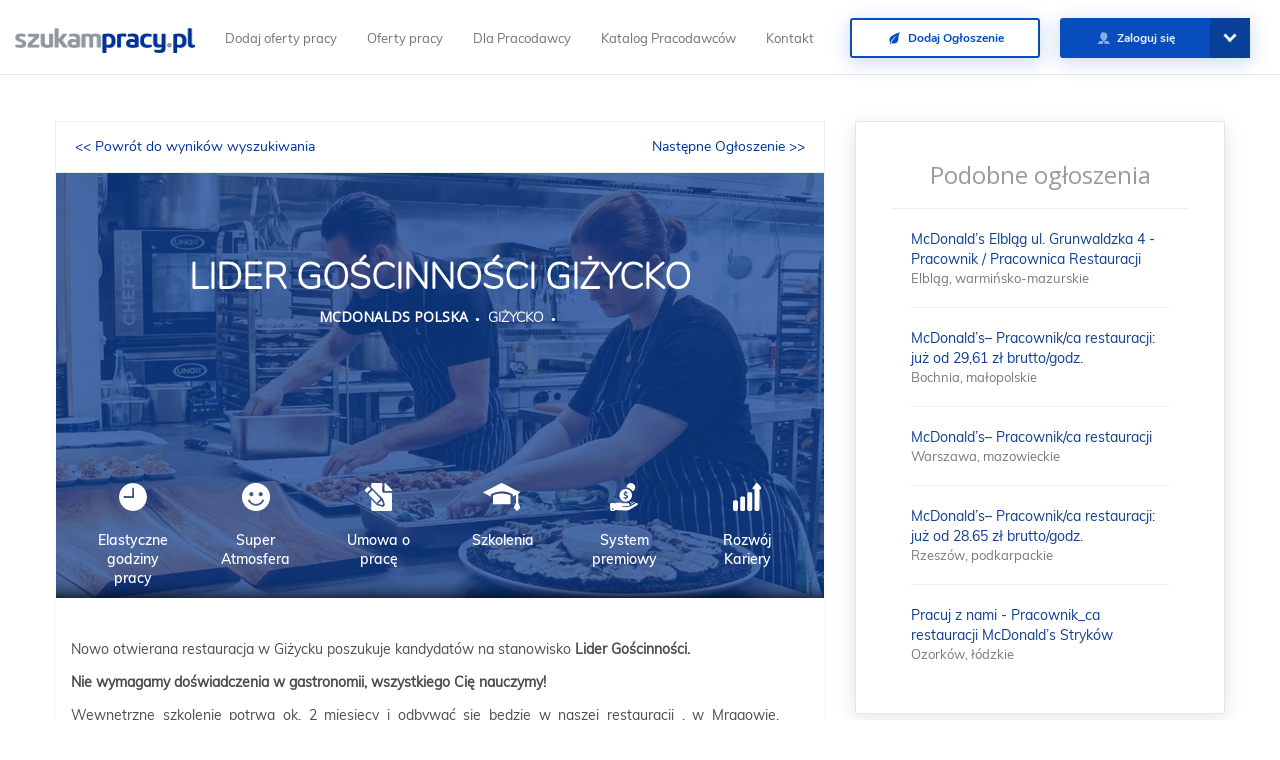

--- FILE ---
content_type: text/html; charset=UTF-8
request_url: https://szukampracy.pl/ogloszenie/413637729,lider-goscinnosci-gizycko
body_size: 15118
content:
<!DOCTYPE html>
<html lang="pl-PL">
<head>
    <meta name="google-signin-client_id" content="872005958836-peo5i5q86jmi3urpqqicoutcmavjh4n2.apps.googleusercontent.com">
    <script src="https://apis.google.com/js/platform.js?hl=pl" async defer></script>
    <meta charset="UTF-8">
    <meta http-equiv="X-UA-Compatible" content="IE=edge">
    <meta name="viewport" content="width=device-width, initial-scale=1">
    <meta name="csrf-param" content="_csrf">
    <meta name="csrf-token" content="_Z1yf-2PN2lDfEf-PuVIzdNR7U8SfyOKUBVm233w3weM-UYNpuxvEW4_Ash5n3CcpDXeNVcJU-EdWQWZJJe9bw==">
    <title>➡️PRACA Lider Gościnności Giżycko Giżycko</title>
    <meta name="robots" content="index,follow,all">
<meta property="og:title" content="Lider Gościnności Giżycko">
<meta property="og:description" content="Oferta: Lider Gościnności Giżycko">
<meta property="og:url" content="https://szukampracy.pl/ogloszenie/413637729,lider-goscinnosci-gizycko">
<meta property="og:image" content="https://szukampracy.pl/uploads/logo-mcdonalds.jpg">
<meta name="keywords" content="Giżycko,Polska,Lider Gościnności Giżycko,McDonalds Polska,praca,szukampracy,szukam pracy w Polsce,szukampracy.pl,kariera">
<meta name="description" content="Praca ✅  Lider Gościnności Giżycko, Giżycko, Polska - McDonalds Polska. Oferta pracy nr: 413637729">
<meta property="og:type" content="article">
<meta property="og:url" content="https://szukampracy.pl/ogloszenie/413637729,lider-goscinnosci-gizycko">
<link href="https://szukampracy.pl/ogloszenie/413637729,lider-goscinnosci-gizycko" rel="canonical">
<link href="/../css/special-graphic.css" rel="stylesheet">
<link href="/../css/offer-print.css" rel="stylesheet" media="print">
<link href="/css/jquery-ui.min.css" rel="stylesheet">
<link href="/css/new_design/profile.css" rel="stylesheet">
<link href="/../css/special_graphics/design_1.css" rel="stylesheet">
<link href="/jquery-ui/jquery-ui.min.css" rel="stylesheet">
<link href="/assets/9d20e6ed/css/bootstrap.css?v=1566290084" rel="stylesheet">
<link href="//maxcdn.bootstrapcdn.com/font-awesome/4.3.0/css/font-awesome.min.css" rel="stylesheet">
<link href="/css/style-min.css?v=1598434655" rel="stylesheet">
<link href="/assets/2f6a6c52/malihu-custom-scrollbar-plugin/jquery.mCustomScrollbar.css?v=1585900830" rel="stylesheet">	<!--<script defer>
        window.fbAsyncInit = function () {
            FB.init({
                appId: '204818510148167',
                xfbml: true,
                version: 'v2.6'
            });
        };

        (function (d, s, id) {
            var js, fjs = d.getElementsByTagName(s)[0];
            if (d.getElementById(id)) {
                return;
            }
            js = d.createElement(s);
            js.id = id;
            js.src = "//connect.facebook.net/pl_PL/sdk.js";
            fjs.parentNode.insertBefore(js, fjs);
        }(document, 'script', 'facebook-jssdk'));
    </script>-->
    <!-- Hotjar Tracking Code for https://szukampracy.pl 
<script>
    (function(h,o,t,j,a,r){
        h.hj=h.hj||function(){(h.hj.q=h.hj.q||[]).push(arguments)};
        h._hjSettings={hjid:1095413,hjsv:6};
        a=o.getElementsByTagName('head')[0];
        r=o.createElement('script');r.async=1;
        r.src=t+h._hjSettings.hjid+j+h._hjSettings.hjsv;
        a.appendChild(r);
    })(window,document,'https://static.hotjar.com/c/hotjar-','.js?sv=');
</script>-->
    <!-- Global site tag (gtag.js) - Google Analytics -->
    <script defer src="https://www.googletagmanager.com/gtag/js?id=UA-6283600-40"></script>
<script defer>
  window.dataLayer = window.dataLayer || [];
  function gtag(){dataLayer.push(arguments);}
  gtag('js', new Date());

  gtag('config', 'UA-6283600-40');
  function renderButton() {
      gapi.signin2.render('my-signin2', {
          'scope': 'profile email',
          'width': 240,
          'height': 50,
          'longtitle': true,
          'text': 'Zaloguj z Google',
          'theme': 'dark',
          'onsuccess': onSuccess,
          'onfailure': onFailure
      });
  }
</script>
    <!--<script type="application/ld+json">
    {
    "@context": "http://schema.org",
    "@type": "WebSite",
    "url": "http://szukampracy.pl/",
    "potentialAction": {
    "@type": "SearchAction",
    "target": "http://szukampracy.pl/ogloszenie/?SearchForm[stanowisko]={search_term_string}",
    "query-input": "required name=search_term_string"
    }
    }
</script>-->
<script type="application/ld+json">
        { "@context" : "http://schema.org",
          "@type" : "Organization",
          "name" : "Szukampracy.pl SP. Z O.O.",
          "alternateName" : "Szukampracy.pl",
          "url" : "https://szukampracy.pl",
          "logo" : "https://szukampracy.pl/images/logo.png",
          "sameAs" : [ "https://www.facebook.com/portalszukampracy/",
            "https://plus.google.com/117290346439562880612",
            "https://www.linkedin.com/company/szukampracy-pl/",
            "https://twitter.com/SzukamPracyPl"],
          "contactPoint" : [
            { "@type" : "ContactPoint",
              "telephone" : "+48 91 430 27 10",
              "contactType" : "customer service"
            } ] }
</script> 
	<!-- Google Tag Manager -->
<script defer>(function(w,d,s,l,i){w[l]=w[l]||[];w[l].push({'gtm.start':
new Date().getTime(),event:'gtm.js'});var f=d.getElementsByTagName(s)[0],
j=d.createElement(s),dl=l!='dataLayer'?'&l='+l:'';j.async=true;j.src=
'https://www.googletagmanager.com/gtm.js?id='+i+dl;f.parentNode.insertBefore(j,f);
})(window,document,'script','dataLayer','GTM-KTLQSP9');</script>
<!-- End Google Tag Manager -->
    <!--[if lt IE 9]>
    <script defer src="https://oss.maxcdn.com/html5shiv/3.7.2/html5shiv.min.js"></script>
    <script defer src="https://oss.maxcdn.com/respond/1.4.2/respond.min.js"></script>
    <![endif]-->
<style>
a { /* Remove all the outline border all in our document. */
   outline: none!important;
}
.main-block {
    padding-left: 0 !important;
    padding-right: 0 !important;
    margin-left: 0 !important;
    margin-right: 0 !important;
    width: 100vw;
    box-sizing: border-box;
    background-size: cover;
    background-position: center;
}
#toolswidget {display:none!important;}
</style>
</head>
<body
 class="is-guest   "
        ng-app="App" ng-controller="HomepageController">
<!-- Google Tag Manager (noscript) -->
<noscript><iframe src="https://www.googletagmanager.com/ns.html?id=GTM-KTLQSP9"
height="0" width="0" style="display:none;visibility:hidden"></iframe></noscript>
<!-- End Google Tag Manager (noscript) -->
<nav  class="navbar navbar-default navbar-fixed-top navbar-custom" ng-controller="NavbarController">
    <div class="container-fluid">
        <div class="navbar-header">
            <button role="toggle" type="button" class="navbar-toggle" data-toggle="collapse" data-target="#mainMenu">
                <span class="icon-bar"></span>
                <span class="icon-bar"></span>
                <span class="icon-bar"></span>
            </button>
            <a class="navbar-brand" href="/" target="_self"><img src="/images/logo.png" alt="logo Szukam Pracy" title="Portal pracy Szukampracy.pl" height="25"></a>
        </div>

        <div class="collapse navbar-collapse" id="mainMenu">
            <ul class="nav menu-items navbar-nav loading ng-hide mul fs13 lh33" ng-show="loaded">
                <li>
                    <a href="/dla-pracodawcy/rabat.html" target="_self" title="Darmowe oferty pracy w Polsce">Dodaj oferty pracy</a>
                </li>
                <li>
                    <a href="/ogloszenie" target="_self" title="Darmowe oferty pracy w Polsce">Oferty pracy</a>
                </li>
                <!--<li>
                    <a href="https://blog.szukampracy.pl/dla-kandydata/" target="_self">Dla Kandydata</a>
                </li>-->
                <li>
                    <a href="/dla-pracodawcy" target="_self" title="Ogłoszenia Dla pracodawcy">Dla Pracodawcy</a>
                </li>
                <li>
                    <a href="/pracodawcy/katalog" target="_self" title="Katalog Pracodawców">Katalog Pracodawców</a>
                </li>
                <li>
                    <a href="/Kontakt,5" target="_self" title="Kontakt z Szukam Pracy">Kontakt</a>
                </li>
            </ul>
            <ul class="nav navbar-nav navbar-right">
                                                                            <li>
                            <a href="/dla-pracodawcy" title="Informacje Dla pracodawcy" class="btn-default-blue-inverse shd-blue nun-b fs12" target="_self">
                          <span class="centerXY">
                            <i class="icon-f-leaf"></i>&nbsp;&nbsp;Dodaj Ogłoszenie
                          </span>
                            </a>
                        </li>
                                                                 <li>
                                <a href="/zaloguj-sie" title="Zaloguj się na Szukampracy.pl" target="_self" class="btn-default-blue shd-blue btn-login {{showUserMenu && !$root.showSearch ? 'btn-login-open' : 'btn-login-close'}} nun-b fs12">
                                    <span class="centerY btn-dscp o09">
                                    <i class="icon-f-user o06"></i>&nbsp;&nbsp;Zaloguj się
                                    </span>
                                </a>

                                <span class="btn-login-arr {{showUserMenu && !$root.showSearch ? 'open-arr' : ''}}" ng-click="showUserMenu = !showUserMenu"></span>
                                <div class="user-login-menu animate-show ng-hide" ng-show="showUserMenu && !$root.showSearch">
                                    <div class="user-login-inner-menu">
                                        <a class="btn-default-blue shd-blue nun-b fs12" title="Zarejestruj konto kandydata" target="_self" href="/kandydat/rejestracja">
                                          <span class="centerXY o09">
                                            Rejestracja Kandydata
                                          </span>
                                        </a>
                                        <a class="btn-default-blue shd-blue nun-b fs12" title="Zarejestruj konto pracodawcy" target="_self" href="/pracodawca/rejestracja">
                                          <span class="centerXY o09">
                                            Rejestracja Pracodawcy
                                          </span>
                                        </a>
                                    </div>
                                </div>
                            </li>
                                                        										<li id="h1" style="height:10px!important;padding-top: 2%;right: 15%;"></li>
            </ul>
        </div>
		<!--<div align="right" id="google_translate_element"></div>
                <script type="text/javascript">
            function googleTranslateElementInit() {
              new google.translate.TranslateElement({pageLanguage: 'pl', includedLanguages: 'de,en,pl,uk', layout: google.translate.TranslateElement.InlineLayout.SIMPLE, autoDisplay: false}, 'google_translate_element');
            }
        </script>
        <script type="text/javascript" src="//translate.google.com/translate_a/element.js?cb=googleTranslateElementInit"></script>
        -->


    </div>
</nav>

<style>
/* The Modal (background) */
.modal {
  display: none; /* Hidden by default */
  position: fixed; /* Stay in place */
  z-index: 1; /* Sit on top */
  left: 0;
  top: 0;
  width: 100%; /* Full width */
  height: 100%; /* Full height */
  overflow: auto; /* Enable scroll if needed */
  background-color: rgb(0,0,0); /* Fallback color */
  background-color: rgba(0,0,0,0.4); /* Black w/ opacity */
}

/* Modal Content/Box */
.modal-content {
  background-color: #fefefe;
  margin: 15% auto; /* 15% from the top and centered */
  padding: 20px;
  border: 1px solid #888;
  width: 80%; /* Could be more or less, depending on screen size */
}

/* The Close Button */
.close {
  color: #aaa;
  float: right;
  font-size: 28px;
  font-weight: bold;
}

.close:hover,
.close:focus {
  color: black;
  text-decoration: none;
  cursor: pointer;
}
 @media (max-width : 770px) {
#ads {display:none!important;}
#map {display:none!important;}
}
    @media (max-width:640px){
    .oferujemy-icon-title {
    font-size:7px!important;
    }
	.icons-container {margin-left:-3%!important;}
	}
							.collapsible {
							  background-color: #f8f8f9;
							  color: black;
							  cursor: pointer;
							  padding: 18px;
							  width: 100%;
							  border: none;
							  text-align: left;
							  outline: none;
							  font-size: 15px;
							}

							.active, .collapsible:hover {
							  background-color: #f1f1f1;
							}

							.collapsible:after {
							  content: '\002B';
							  color: white;
							  font-weight: bold;
							  float: right;
							  margin-left: 5px;
							}

							.active:after {
							  content: "\2212";
							}
							.collapsible:after
							{color:black!important;}
							.content {
							  padding: 0 18px;
							  max-height: 0;
							  overflow: hidden;
							  transition: max-height 0.2s ease-out;
							  background-color: #f1f1f1;
							}
	ul.breadcrumb li+li:before {color:white!important;}
	.ogloszenie-design-new-1 ol li:before, .ogloszenie-design-new-1 ul li:before {background-image:none;}
</style>
<div class="wrapper">
<script>
    var ad_id = 413637729;


</script>
<script type="application/ld+json">
{
  "@context": "http://schema.org",
  "@type": "JobPosting",
  "datePosted": "2023-10-06",
  "validThrough": "2023-11-20T07:59",
  "description": "Nowo otwierana restauracja w Giżycku poszukuje kandydatów na stanowisko Lider Gościnności.
Nie wymagamy doświadczenia w gastronomii, wszystkiego Cię nauczymy!
Wewnętrzne szkolenie potrwa ok. 2 miesięcy i odbywać się będzie w naszej restauracji , w Mrągowie. Podczas szkolenia będziesz już otrzymywał/a wynagrodzenie.
 
Za co będziesz odpowiadać?

pomoc Gościom na każdym etapie wizyty w restauracji
pełnienie funkcji ,, Gospodarza Sali- czyli dbanie o dobrą atmosferę
zarządzanie ruchem Gości poprzez aktywne działanie
współpraca z innymi pracownikami i kadrą menadżerską
praca na stanowiskach



DOŁĄCZ DO ZGRANEJ EKIPY MCDONALD&apos;S. CZEKAMY NA TWOJĄ APLIKACJĘ.
Czego oczekujemy?

empatii i mnóstwa pozytywnej energii
odporności na stres
wysokiej kultury osobistej
otwartości na ludzi i ich potrzeby
chęci do pracy oraz nauki
zaangażowania w wykonywaną pracę
naturalnego, bezpośredniego kontaktu z Naszymi Gośćmi
Co oferujemy?

umowę o pracę
Wynagrodzenie zasadnicze - 25,00 PLN brutto / godz.
Bonusy:+ 20% stawki godzinowej za pracę w godzinach nocnych &#40;23:00-7:00&#41; + 100 zł brutto za frekwencję
Nawet 200 PLN brutto / m-c premii uznaniowej przyznawanej przez Kierownika Restauracji za rzetelność, pracowitość i zaangażowanie
Elastyczny grafik ustalany na miesiąc z góry
Możliwość pracy w niepełnym wymiarze godzin
Zniżki na nasze produkty do wszystkich restauracji McDonald&apos;s w Polsce
Atrakcyjna oferta rabatowa na posiłki pracownicze
Karty Multisport, prywatna opieka medyczna i ubezpieczenia na życie dla Ciebie i Twoich bliskich na preferencyjnych warunkach
pracę w przyjaznej atmosferze

Proszę dzwonić pod numer telefonu; 602314147",
  "employmentType": "Full-time",
  "baseSalary": {
        "@type": "MonetaryAmount",
        "currency": "",
        "value": {
          "@type": "QuantitativeValue",
          "value": "",
          "unitText": "HOUR"
        }},
    "hiringOrganization": "McDonalds Polska",
  "industry": "McDonalds Polska",
  "occupationalCategory": "Obsługa klienta, Pozostałe, Badania i rozwój, ",
  "qualifications": "",
  "responsibilities": "",
  "skills": "",
  "title": "Lider Gościnności Giżycko",
  "jobLocation": {
    "@type": "Place",
    "address": {
      "@type": "PostalAddress",
      "addressLocality": "Giżycko"
    }
  }
}
</script>


<div class=".gray-background" style="background: #fff">

<div class="container ta-c newest-offer-block fix-center" style="background: #fff; margin-top:2%;padding-bottom: 50px;">
<div class="col-md-8">
<div style="box-shadow:none;border:none" class="amount-col ogloszenie-contener ta-l nun">
<div style="background:transparent;box-shadow:none" class="box search-back-list nun">
    <a style="float:left" title="Powrót do wyszukiwarki ofert" href="/ogloszenie">&lt;&lt; Powrót do wyników wyszukiwania</a>
            <a style="float:right" rel="nofollow" href="413982481">Następne Ogłoszenie >></a>
    
	<br>
</div>

<link href="https://fonts.googleapis.com/css?family=Open+Sans&display=swap" rel="stylesheet">
<style>
.mul-sb {font-family: 'Open Sans', sans-serif!important;}
h1, h1, h3, h4, h5, h6, p, ul, li{margin:0 0 10px!important;padding:0;}
    div.centered {
        width: 100%;

        /* Firefox */
        display: -moz-box;
        -moz-box-pack: left;
        -moz-box-align: left;

        /* Safari and Chrome */
        display: -webkit-box;
        -webkit-box-pack: left;
        -webkit-box-align: left;

        /* W3C */
        display: box;
        box-pack: left;
        box-align: left;
    }
    div.centered div.sub-container {
        width:90%;
    }

    div.centered div.sub-container p {
        padding-left: 25px;
    }
    .ogloszenie-design-new-1 div.section-dscp img {
        height: auto !important;
        width: auto !important;
        max-width: 95% !important;
    }
.oferujemy-icons {
background:	transparent!important;
bottom:0;
position: absolute;
padding-top:0!important;
padding-bottom:0!important;
color:white!important;
min-height:110px!important;
}
.icons-container {margin-top:0!important;}
.icon-container 
{
margin-top:12px!important;
margin-bottom:10px!important;
}
	.section-dscp-container:after {
	box-shadow:none!important;
	height:0px!important;
	
	}
	.section-dscp-container:before{display:none!important}
	.section-dscp-container {
	padding-top:0!important;
	}
	
	.ogloszenie-design-new-1 ol li:before, .ogloszenie-design-new-1 ul li:before {background-size:9px 15px;width:9px}
	.circle:after {
  content: ' \25CF';
  font-size: 8px;
  padding-left:5px;
  padding-right:5px;
}

</style>
                                    <!--<span class="item-content">
                    Giżycko                    , warmińsko-mazurskie;
                </span>--><!--<br/>-->
				
<div style="border:1px solid #f8f8f9;border-top:0" class="ogloszenie-design-new-1">
    <div style="height:425px;background-image:url('/images/designs/16/head.webp')" class="head">
        <div class="bg bg-1"></div>
        <div class="bg bg-2"></div>
         <!--<div class="icon" style="background-image: url('/images/templates/icons/.png')">
        </div>-->
                <h1 style="padding-right:50px;text-transform:uppercase;color:white;padding-bottom:0;font-weight:bold" class="title">
            Lider Gościnności Giżycko			<br>
			        </h1>
		    <div style="font-size:14px;text-transform:uppercase;color:white;padding-right:50px;" class="title">
			<span class="circle"><a style="color:white;" class="mul-sb" href ="/pracodawca/22196,mcdonalds-polska" title="Firma McDonalds Polska">McDonalds Polska</a></span>
            <span class="circle">Giżycko</span>
			<span></span>
			</div>
				    <div class="container-fluid oferujemy-icons">
        <div class="icons-container">
                                        <div class="icon-container col-xs-2 col-sm-2 col-lg-2 col-md-2">
                    <div class="oferujemy-icon-container">
                        <img style="" src="/images/offer/_elastyczne_godziny_pracy.svg">
                        <br>
                        <div style="color:white" class="oferujemy-icon-title">
                            Elastyczne godziny pracy                        </div>
                    </div>
                </div>
                                            <div class="icon-container col-xs-2 col-sm-2 col-lg-2 col-md-2">
                    <div class="oferujemy-icon-container">
                        <img style="" src="/images/offer/_przyjazna_atmosfera.svg">
                        <br>
                        <div style="color:white" class="oferujemy-icon-title">
                            Super Atmosfera                        </div>
                    </div>
                </div>
                                            <div class="icon-container col-xs-2 col-sm-2 col-lg-2 col-md-2">
                    <div class="oferujemy-icon-container">
                        <img style="" src="/images/offer/_umowa_o_prace.svg">
                        <br>
                        <div style="color:white" class="oferujemy-icon-title">
                            Umowa o pracę                        </div>
                    </div>
                </div>
                                            <div class="icon-container col-xs-2 col-sm-2 col-lg-2 col-md-2">
                    <div class="oferujemy-icon-container">
                        <img style="" src="/images/offer/_szkolenia.svg">
                        <br>
                        <div style="color:white" class="oferujemy-icon-title">
                            Szkolenia                        </div>
                    </div>
                </div>
                                            <div class="icon-container col-xs-2 col-sm-2 col-lg-2 col-md-2">
                    <div class="oferujemy-icon-container">
                        <img style="" src="/images/offer/_premia.svg">
                        <br>
                        <div style="color:white" class="oferujemy-icon-title">
                            System premiowy                        </div>
                    </div>
                </div>
                                            <div class="icon-container col-xs-2 col-sm-2 col-lg-2 col-md-2">
                    <div class="oferujemy-icon-container">
                        <img style="" src="/images/offer/_growth.svg">
                        <br>
                        <div style="color:white" class="oferujemy-icon-title">
                            Rozwój Kariery                        </div>
                    </div>
                </div>
                            
        </div>
    </div>
    </div>
    <!--<div class="subhead container-fluid">-->
      <!--          <div class="details-container">
                    <span class="print-only" style="display: none">
                <span class="item location">

                    Link od ogłoszenia: https://szukampracy.pl/ogloszenie/413637729,lider-goscinnosci-gizycko<br />
                    Firma: <strong>McDonalds Polska</strong>
                                    </span>

</span>-->
                            <!--<div class="item date preview_hide">
                    <span class="item-label">Data: </span>
                    <span class="item-content">
                    07-10-2023, do końca <span
                            class="orange">797 dni</span>
                </span>
                </div>-->
            
            <!--<div class="item location">
                <span class="item-label">Lokalizacja: </span>
            </div>
			        </div>
    </div>-->
    <div class="body container-fluid">
                        <div style="margin-top:40px" class="section-dscp-container row" >

           <!--  <div class="col-sm-4 col-md-5 col-lg-4 section-name">
                            </div>-->
            <div class="col-sm-8 col-md-7 col-lg-12 section-dscp">
                <p>Nowo otwierana restauracja w Giżycku poszukuje kandydatów na stanowisko <strong>Lider Gościnności.</strong></p>
<p><strong>Nie wymagamy doświadczenia w gastronomii, wszystkiego Cię nauczymy!</strong></p>
<p>Wewnętrzne szkolenie potrwa ok. 2 miesięcy i odbywać się będzie w naszej restauracji , w Mrągowie. Podczas szkolenia będziesz już otrzymywał/a wynagrodzenie.</p>
<p> </p><div>
<p><strong>Za co będziesz odpowiadać?</strong></p>
<ul>
<li>pomoc Gościom na każdym etapie wizyty w restauracji</li>
<li>pełnienie funkcji ,, Gospodarza Sali"- czyli dbanie o dobrą atmosferę</li>
<li>zarządzanie ruchem Gości poprzez aktywne działanie</li>
<li>współpraca z innymi pracownikami i kadrą menadżerską</li>
<li>praca na stanowiskach</li>
</ul>
</div>
<div>
<p><strong>DOŁĄCZ DO ZGRANEJ EKIPY MCDONALD&apos;S. CZEKAMY NA TWOJĄ APLIKACJĘ.</strong></p>
</div><p><strong>Czego oczekujemy?</strong></p>
<ul>
<li>empatii i mnóstwa pozytywnej energii</li>
<li>odporności na stres</li>
<li>wysokiej kultury osobistej</li>
<li>otwartości na ludzi i ich potrzeby</li>
<li>chęci do pracy oraz nauki</li>
<li>zaangażowania w wykonywaną pracę</li>
<li>naturalnego, bezpośredniego kontaktu z Naszymi Gośćmi</li>
</ul><p>Co <strong>oferujemy?</strong></p>
<ul>
<li>umowę o pracę</li>
<li>Wynagrodzenie zasadnicze - <strong>25,00 PLN brutto / godz.</strong></li>
<li>Bonusy:<br />+ <strong>20% </strong>stawki godzinowej za pracę w godzinach nocnych &#40;23:00-7:00&#41; <br />+ <strong>100 zł brutto za frekwencję</strong></li>
<li>Nawet <strong>200 PLN brutto</strong> / m-c premii uznaniowej przyznawanej przez Kierownika Restauracji za rzetelność, pracowitość i zaangażowanie</li>
<li>Elastyczny grafik ustalany na miesiąc z góry</li>
<li>Możliwość pracy w niepełnym wymiarze godzin</li>
<li>Zniżki na nasze produkty do wszystkich restauracji McDonald&apos;s w Polsce</li>
<li>Atrakcyjna oferta rabatowa na posiłki pracownicze</li>
<li>Karty Multisport, prywatna opieka medyczna i ubezpieczenia na życie dla Ciebie i Twoich bliskich na preferencyjnych warunkach</li>
<li>pracę w przyjaznej atmosferze</li>
</ul>
<p>Proszę dzwonić pod numer telefonu; 602314147</p> <br>
                                <!--<a href="" target="_blank" class="company-link">
                                        <span class="btn-inner">
											</span>
                </a>-->
                            </div>
        </div>
                
                    </div>
        
	 <div class="body container-fluid">
	 	 </div>
                 
        <div class="body container-fluid">
                    </div>
			 
            
<style>
.ogloszenie-design-new-1 .footer
{display:none!important;}
</style>            <div style="background:none;border:none;" class="footer">
                <div  class="footer-content">
                            <span style="color:#959CA2" class="footer-content-dscp">
                                Oferta Lider Gościnności Giżycko spełnia Twoje oczekiwania?
                            </span>
                    <span style="color:#ff731e" class="footer-content-dscp second-line">
                                Na co czekasz?
                            </span>
							<br>
                                            <button type="button" class="apply-button company-link company-application" rel="nofollow" data-id="413637729" data-link="https://aplikuj.hrlink.pl/aplikacja/Gizycko/4856-2899-25-rl6-4702.html" style="margin-left:15px;background-color:#0f3e90!important;"><i></i>Aplikuj<span class="btn-inner">Aplikuj</span></button>                                    </div>
				<br>

        <div class="box box-aside box-apply">
            <p>Oferta jest ważna jeszcze <span
                        class="orange">797 dni</span>
            </p>
        </div>
    				

            </div>
        
    <div class="container-fluid">
        <!--<div class="new-clausule col-xs-12 mul-l fs12">
                     </div>-->
        <!--<div class="social-links">
		<p style="font-size:18px" >Udostępnij ofertę pracy swoim znajomym:</p><br>
            <a class="link" href="javascript:void(0)" id="facebook_share" data-link="https://szukampracy.pl/ogloszenie/413637729,lider-goscinnosci-gizycko">
                <img src="../../images/designs/special_graphics_elements/icons/facebook.png" alt="Opublikuj na Facebook"/>
            </a>
            <a class="link" href="http://www.linkedin.com/shareArticle?mini=true&url=https://szukampracy.pl/ogloszenie/413637729,lider-goscinnosci-gizycko" onclick="javascript:window.open(this.href, '', 'menubar=no,toolbar=no,resizable=yes,scrollbars=yes,height=600,width=600');return false;">
                <img src="../../images/designs/special_graphics_elements/icons/linkedin.png" alt="Opublikuj na Linkedin"/>
            </a>
            <a class="link" href="https://twitter.com/share?url=https://szukampracy.pl/ogloszenie/413637729,lider-goscinnosci-gizycko&via=szukampracy&hashtags=szukampracy%2Cpraca&text=Oferta: Lider Gościnności Giżycko" onclick="javascript:window.open(this.href, '', 'menubar=no,toolbar=no,resizable=yes,scrollbars=yes,height=600,width=600');return false;">
                <img src="../../images/designs/special_graphics_elements/icons/twitter.png" alt="Opublikuj na Twitter"/>
            </a>
            <a class="link" href="https://plus.google.com/share?url=https://szukampracy.pl/ogloszenie/413637729,lider-goscinnosci-gizycko" onclick="javascript:window.open(this.href, '', 'menubar=no,toolbar=no,resizable=yes,scrollbars=yes,height=600,width=600');return false;">
                <img src="../../images/designs/special_graphics_elements/icons/google.svg" alt="Opublikuj na Google+"/>

                <div class="social-svg">
                    <svg viewBox="0 0 32 32">
                        <path d="M7.635 10.909v2.619h4.335c-.173 1.125-1.31 3.295-4.331 3.295-2.604 0-4.731-2.16-4.731-4.823 0-2.662 2.122-4.822 4.728-4.822 1.485 0 2.479.633 3.045 1.178l2.073-1.994c-1.33-1.245-3.056-1.995-5.115-1.995C3.412 4.365 0 7.785 0 12s3.414 7.635 7.635 7.635c4.41 0 7.332-3.098 7.332-7.461 0-.501-.054-.885-.12-1.265H7.635zm16.365 0h-2.183V8.726h-2.183v2.183h-2.182v2.181h1.184v2.184h1.189V13.09h14"/>
                    </svg>
                </div>
            </a>
        </div>-->
    </div>
</div>
<div id="stopka" style="border:none" class="ogloszenie-design-new-1">
        <div style="background:white;" class="subhead container-fluid">
                <div class="details-container">


            <div class="item"><span style="font-size:13px;color:#9d9d9d" class="item-content"><a href="/ogloszenie/kategoria/158,obsluga-klienta"><span class="item-label">Obsługa klienta</span></a></span></div><div class="item"><span style="font-size:13px;color:#9d9d9d" class="item-content"><a href="/ogloszenie/kategoria/236,pozostale"><span class="item-label">Pozostałe</span></a></span></div><div class="item"><span style="font-size:13px;color:#9d9d9d" class="item-content"><a href="/ogloszenie/kategoria/20,badania-i-rozwoj"><span class="item-label">Badania i rozwój</span></a></span></div>        </div>
		</div>
	<div style="background:#f8f8f9" class="subhead container-fluid">
        <br>
        <div style="font-size:10px">
        <button class="collapsible"><h3 style="font-family: 'Open Sans', sans-serif!important;color:#9d9d9d">	 wyszukiwania praca:</h3></button>
		        <div class="content">
                    <a title="Szukam Pracy Warszawa" href='https://szukampracy.pl/praca/mazowieckie/warszawa'>Szukam pracy Warszawa</a>,
                    <a title="Szukam Pracy Wrocław" href='https://szukampracy.pl/praca/dolnoslaskie/wroclaw'>Szukam pracy Wrocław</a>,
                    <a title="Szukam Pracy Kraków" href='https://szukampracy.pl/praca/malopolskie/krakow'>Szukam pracy Kraków</a>,
                    <a title="Szukam Pracy Łódź" href='https://szukampracy.pl/praca/lodzkie/lodz'>Szukam pracy Łódź</a>,
                    <a title="Praca Szczecin" href='https://szukampracy.pl/praca/zachodniopomorskie/szczecin'>Szukam pracy Szczecin</a>,
                    <a title="Oferty pracy Gdynia" href='https://szukampracy.pl/praca/pomorskie/gdynia'>Oferty pracy Gdynia</a>,
                    <a title="Ogłoszenia Gdańsk" href='https://szukampracy.pl/praca/pomorskie/gdansk'>Ogłoszenia Gdańsk</a>,
                    <a title="Praca w Poznaniu" href='https://szukampracy.pl/praca/wielkopolskie/poznan'>Szukam pracy Poznań</a>,
                    <a title="AuPair oferty" href='https://szukampracy.pl/ogloszenie/kategoria/265,au-pair-opieka-nad-dziecmi'>Ogłoszenia Au Pair Opieka nad dzieckiem</a>,
                    <a title="Kalkulator wynagrodzenia" href='https://szukampracy.pl/kalkulator'>Kalkulator brutto-netto</a>,
                    <a title="Darmowa wyszukiwarka ofert pracy" href='https://szukampracy.pl/ogloszenie'>Wyszukiwarka ofert</a>,
                    <a title="Praca Branża Medyczna" href='https://szukampracy.pl/ogloszenie/kategoria/258,medycyna'>kariera medycyna</a>,
                    <a title="Praca w Budownictwie" href='https://szukampracy.pl/ogloszenie/kategoria/38,budownictwo'>kariera budownictwo</a>,
                    <a title="praca biurowa" href='https://szukampracy.pl/ogloszenie/kategoria/14,administracja-biurowa'>Praca Administracja biurowa</a>,
                    <a title="Oferty pracy w Bankowości" href='https://szukampracy.pl/ogloszenie/kategoria/27,bankowosc'>Branża bankowość</a>,
                    <a title="Praca w Call Center" href='https://szukampracy.pl/ogloszenie/kategoria/44,call-center'>pracuj w call center</a>,
                    <a title="Oferty pracy w Energetyka" href='https://szukampracy.pl/ogloszenie/kategoria/59,energetyka'>Pracuj w energetyka</a>,
                    <a title="Ogłoszenia pracuj w Handlu" href='https://szukampracy.pl/ogloszenie/kategoria/276,handel'>Pracuj w Handel</a>,
                    <a title="Praca fizyczna anonse praca" href='https://szukampracy.pl/ogloszenie/kategoria/169,praca-fizyczna'>oferty pracy fizyczna</a>,
                    <a title="Anonse praca na magazynie" href='https://szukampracy.pl/ogloszenie/kategoria/268,magazyn'>Praca na magazynie</a>,
                    <a title="Kariera w marketingu" href='https://szukampracy.pl/ogloszenie/kategoria/138,marketing'>Ogłoszenia w marketingu</a>,
                    <a title="Serwis Praca Olsztyn" href='https://szukampracy.pl/praca/warminsko-mazurskie/olsztyn'>Kariera Olsztyn</a>,
                    <a title="Praca Dam Katowice" href='https://szukampracy.pl/praca/slaskie/katowice'>Szukampracy Katowcie</a>,
                    <a title="Dam pracę Bydgoszcz" href='https://szukampracy.pl/praca/kujawsko-pomorskie/bydgoszcz'>Kariera Bydgoszcz</a>,
                    <a title="Dam pracę Białystok" href='https://szukampracy.pl/praca/podlaskie/bialystok'>Praca Białystok</a>
					    <div style="margin-top:5px; font-size:12px">
        <h3 style="margin-bottom:2px;font-size:14px;font-weight: bold">Gdzie szukać pracy jako <b>Lider Gościnności Giżycko</b></h3>
        Jaka oferta pracy na stanowisku: <b>Lider Gościnności Giżycko w miejscowości: Giżycko</b> jest idealna dla Ciebie? Śmiało Aplikuj! Sprawdź też inne ogłoszenia o pracę z firmy McDonalds Polska lub zapoznaj się raz jeszcze z ofertą pracy. Szukam pracy jako  Lider Gościnności Giżycko Możesz także skorzystać ponownie z naszej darmowej  <a title="Damowa wyszukiwarka ofert pracy" href="https://szukampracy.pl/ogloszenie">wyszukiwarki ofert pracy</a>
        <p>Zachęcamy do złożenia Aplikacji na stanowisko <b>Lider Gościnności Giżycko</b>, praca w Giżycko dopasowana do Twoich wymagań.McDonalds Polska praca. Zobacz także dostepny katalog Stanowisk na Szukampracy.pl, gdzie znajdziesz więcej ogłoszeń o pracę. </p>
    </div>
				</div>
    </div>
			<script>
			var coll = document.getElementsByClassName("collapsible");
			var i;

			for (i = 0; i < coll.length; i++) {
				coll[i].addEventListener("click", function() {
					this.classList.toggle("active");
					var content = this.nextElementSibling;
					if (content.style.maxHeight){
					    content.style.maxHeight = null;
						} else {
						  content.style.maxHeight = content.scrollHeight + "px";
						}
						 });
					}
		</script>

    </div>
    <div>
<a href="https://ksservice.pl/outsourcing-kadr-i-plac/"><img src="https://szukampracy.pl/images/azoty.png" /></a>
    </div>
</div>


</div>
</div>
<div class="col-fix-pa col-md-4">


<div class="class-md-4">
    <div style="padding-top:40px;padding-bottom:40px" class="amount-col">
        <h3 style="color:#959CA2;font-size:24px;" class="mul-sb fs24">Podobne ogłoszenia</h3><hr>
        <div style="text-align:left" class="offer-block-right mul"><a style="color:#0f3e90" href ="/ogloszenie/414170743,mcdonalds-elblag-ul-grunwaldzka-4--pracownik--pracownica-restauracji" title="McDonald’s Elbląg ul. Grunwaldzka 4 -Pracownik / Pracownica Restauracji">McDonald’s Elbląg ul. Grunwaldzka 4 -Pracownik / Pracownica Restauracji</a><p>Elbląg, warmińsko-mazurskie</p><hr /></div><div style="text-align:left" class="offer-block-right mul"><a style="color:#0f3e90" href ="/ogloszenie/414166966,mcdonalds-pracownikca-restauracji-juz-od-2961-zl-bruttogodz" title="McDonald’s– Pracownik/ca restauracji: już od 29,61 zł brutto/godz.">McDonald’s– Pracownik/ca restauracji: już od 29,61 zł brutto/godz.</a><p>Bochnia, małopolskie</p><hr /></div><div style="text-align:left" class="offer-block-right mul"><a style="color:#0f3e90" href ="https://szukampracy.pl/ogloszenie/414167094,McDonald’s–-Pracownik-ca-restauracji" title="McDonald’s– Pracownik/ca restauracji">McDonald’s– Pracownik/ca restauracji</a><p>Warszawa, mazowieckie</p><hr /></div><div style="text-align:left" class="offer-block-right mul"><a style="color:#0f3e90" href ="/ogloszenie/414168279,mcdonalds-pracownikca-restauracji-juz-od-2865-zl-bruttogodz" title="McDonald’s– Pracownik/ca restauracji: już od 28.65 zł brutto/godz.">McDonald’s– Pracownik/ca restauracji: już od 28.65 zł brutto/godz.</a><p>Rzeszów, podkarpackie</p><hr /></div><div style="text-align:left" class="offer-block-right mul"><a style="color:#0f3e90" href ="/ogloszenie/414168394,pracuj-z-nami---pracownikca-restauracji-mcdonalds-strykow" title="Pracuj z nami - Pracownik_ca restauracji McDonald’s Stryków">Pracuj z nami - Pracownik_ca restauracji McDonald’s Stryków</a><p>Ozorków, łódzkie</p></div>
    </div>
</div>

<div class="mul-sb fs14">
    <div class="amount-col" style="text-align:left">
                <p class="ad-menu-item">
		<center><img src="/images/designs/special_graphics_elements/icons/print.png" alt="wydrukuj ogłoszenie"><br><br>
            <h3 style="font-size:16px"><a style="color:#9d9d9d" href="" print class="fs16"><p style="font-family: 'Open Sans', sans-serif!important;color:#959CA2">Wydrukuj ogłoszenie o prace</p><b>Lider Gościnności Giżycko</b></a></h3></center>
        </p>
	    <div style="color:red;font-size:20px; padding:2%;">
        <p><b><center>Ogłoszenie Archiwalne</center></b></p>
    </div>
    </div>
</div>
<!--<div id="ads" class="mul-sb fs14">
    <div class="amount-col" style="text-align:left">
        <div id="27916-2"><script defer src="//ads.themoneytizer.com/s/gen.js?type=2"></script><script defer src="//ads.themoneytizer.com/s/requestform.js?siteId=27916&formatId=2" ></script></div>
    </div>
</div>-->
<div class="mul-sb fs14">
    <div style="padding-top:10px" class="amount-col">

        <div class="social-links">
        <p style="font-size:18px;color:#959CA2" >Udostępnij ofertę pracy swoim znajomym:</p><br>
            <a class="link" href="javascript:void(0)" id="facebook_share" data-link="https://szukampracy.pl/ogloszenie/413637729,lider-goscinnosci-gizycko">
                <img src="../../images/designs/special_graphics_elements/icons/facebook.png" alt="Opublikuj na Facebook"/>
            </a>
            <a class="link" href="http://www.linkedin.com/shareArticle?mini=true&url=https://szukampracy.pl/ogloszenie/413637729,lider-goscinnosci-gizycko" onclick="javascript:window.open(this.href, '', 'menubar=no,toolbar=no,resizable=yes,scrollbars=yes,height=600,width=600');return false;">
                <img src="../../images/designs/special_graphics_elements/icons/linkedin.png" alt="Opublikuj na Linkedin"/>
            </a>
            <a class="link" href="https://twitter.com/share?url=https://szukampracy.pl/ogloszenie/413637729,lider-goscinnosci-gizycko&via=szukampracy&hashtags=szukampracy%2Cpraca&text=Oferta: Lider Gościnności Giżycko" onclick="javascript:window.open(this.href, '', 'menubar=no,toolbar=no,resizable=yes,scrollbars=yes,height=600,width=600');return false;">
                <img src="../../images/designs/special_graphics_elements/icons/twitter.png" alt="Opublikuj na Twitter"/>
            </a>
            <!--
			<a class="link" href="https://plus.google.com/share?url=https://szukampracy.pl/ogloszenie/413637729,lider-goscinnosci-gizycko" onclick="javascript:window.open(this.href, '', 'menubar=no,toolbar=no,resizable=yes,scrollbars=yes,height=600,width=600');return false;">
                <img src="../../images/designs/special_graphics_elements/icons/google.svg" alt="Opublikuj na Google+"/>
                    <svg viewBox="0 0 32 32">
                        <path d="M7.635 10.909v2.619h4.335c-.173 1.125-1.31 3.295-4.331 3.295-2.604 0-4.731-2.16-4.731-4.823 0-2.662 2.122-4.822 4.728-4.822 1.485 0 2.479.633 3.045 1.178l2.073-1.994c-1.33-1.245-3.056-1.995-5.115-1.995C3.412 4.365 0 7.785 0 12s3.414 7.635 7.635 7.635c4.41 0 7.332-3.098 7.332-7.461 0-.501-.054-.885-.12-1.265H7.635zm16.365 0h-2.183V8.726h-2.183v2.183h-2.182v2.181h2.184v2.184h2.189V13.09H24"/>
                    </svg>
            </a>-->

	   </div>
    </div>
</div>
    <!--<div class="">
    <div class="amount-col">
        <span class="mul-sb fs16">Praca w mieście</span>
                                <div class="amount-row mul fs14">
                <div>
                    <a href="/praca/mazowieckie/warszawa">Warszawa</a>
                    <span class="amount-city mul-b fs11">79</span>
                </div>
            </div>
                                <div class="amount-row mul fs14">
                <div>
                    <a href="/praca/malopolskie/krakow">Kraków</a>
                    <span class="amount-city mul-b fs11">37</span>
                </div>
            </div>
                                <div class="amount-row mul fs14">
                <div>
                    <a href="/praca/lodzkie/lodz">Łódź</a>
                    <span class="amount-city mul-b fs11">34</span>
                </div>
            </div>
                                <div class="amount-row mul fs14">
                <div>
                    <a href="/praca/zachodniopomorskie/szczecin">Szczecin</a>
                    <span class="amount-city mul-b fs11">25</span>
                </div>
            </div>
                                <div class="amount-row mul fs14">
                <div>
                    <a href="/praca/pomorskie/gdansk">Gdańsk</a>
                    <span class="amount-city mul-b fs11">24</span>
                </div>
            </div>
                                <div class="amount-row mul fs14">
                <div>
                    <a href="/praca/wielkopolskie/poznan">Poznań</a>
                    <span class="amount-city mul-b fs11">23</span>
                </div>
            </div>
                                <div class="amount-row mul fs14">
                <div>
                    <a href="/praca/podlaskie/zambrow">Zambrów</a>
                    <span class="amount-city mul-b fs11">15</span>
                </div>
            </div>
                                <div class="amount-row mul fs14">
                <div>
                    <a href="/praca/slaskie/bielsko-biala">Bielsko-Biała</a>
                    <span class="amount-city mul-b fs11">13</span>
                </div>
            </div>
                                <div class="amount-row mul fs14">
                <div>
                    <a href="/praca/opolskie/opole">Opole</a>
                    <span class="amount-city mul-b fs11">11</span>
                </div>
            </div>
                                <div class="amount-row mul fs14">
                <div>
                    <a href="/praca/slaskie/katowice">Katowice</a>
                    <span class="amount-city mul-b fs11">10</span>
                </div>
            </div>
                                <div class="amount-row mul fs14">
                <div>
                    <a href="/praca/dolnoslaskie/wroclaw">Wrocław</a>
                    <span class="amount-city mul-b fs11">9</span>
                </div>
            </div>
                                <div class="amount-row mul fs14">
                <div>
                    <a href="/praca/slaskie/sosnowiec">Sosnowiec</a>
                    <span class="amount-city mul-b fs11">9</span>
                </div>
            </div>
                                <div class="amount-row mul fs14">
                <div>
                    <a href="/praca/slaskie/gliwice">Gliwice</a>
                    <span class="amount-city mul-b fs11">9</span>
                </div>
            </div>
                                <div class="amount-row mul fs14">
                <div>
                    <a href="/praca/lubelskie/lublin">Lublin</a>
                    <span class="amount-city mul-b fs11">8</span>
                </div>
            </div>
                                <div class="amount-row mul fs14">
                <div>
                    <a href="/praca/kujawsko-pomorskie/bydgoszcz">Bydgoszcz</a>
                    <span class="amount-city mul-b fs11">7</span>
                </div>
            </div>
                <a href="/ogloszenie" class="btn-default-white btn-amounts-more">
            <span class="centerXY nun-b fs12">Zobacz więcej</span>
        </a>
    </div>
</div>-->
<!--<div class="">
    <div class="amount-col">
        <span class="mul-sb fs16">Praca według stanowisk</span>
                                <div class="amount-row mul fs14">
                <div>
                    <a href="/ogloszenie/kategoria/169,praca-fizyczna">Praca fizyczna</a>
                    <span class="amount-category mul-b fs11">502</span>
                </div>
            </div>
                                <div class="amount-row mul fs14">
                <div>
                    <a href="/ogloszenie/kategoria/236,pozostale">Pozostałe</a>
                    <span class="amount-category mul-b fs11">264</span>
                </div>
            </div>
                                <div class="amount-row mul fs14">
                <div>
                    <a href="/ogloszenie/kategoria/276,handel">Handel</a>
                    <span class="amount-category mul-b fs11">247</span>
                </div>
            </div>
                                <div class="amount-row mul fs14">
                <div>
                    <a href="/ogloszenie/kategoria/284,oferta-agencji-zatrudnienia--">Oferta Agencji Zatrudnienia  </a>
                    <span class="amount-category mul-b fs11">230</span>
                </div>
            </div>
                                <div class="amount-row mul fs14">
                <div>
                    <a href="/ogloszenie/kategoria/88,hotelarstwo--gastronomia--turystyka">Hotelarstwo / Gastronomia / Turystyka</a>
                    <span class="amount-category mul-b fs11">220</span>
                </div>
            </div>
                                <div class="amount-row mul fs14">
                <div>
                    <a href="/ogloszenie/kategoria/158,obsluga-klienta">Obsługa klienta</a>
                    <span class="amount-category mul-b fs11">201</span>
                </div>
            </div>
                                <div class="amount-row mul fs14">
                <div>
                    <a href="/ogloszenie/kategoria/198,sprzedaz">Sprzedaż</a>
                    <span class="amount-category mul-b fs11">190</span>
                </div>
            </div>
                                <div class="amount-row mul fs14">
                <div>
                    <a href="/ogloszenie/kategoria/243,inne">Inne</a>
                    <span class="amount-category mul-b fs11">148</span>
                </div>
            </div>
                                <div class="amount-row mul fs14">
                <div>
                    <a href="/ogloszenie/kategoria/181,przemysl--produkcja">Przemysł / Produkcja</a>
                    <span class="amount-category mul-b fs11">108</span>
                </div>
            </div>
                                <div class="amount-row mul fs14">
                <div>
                    <a href="/ogloszenie/kategoria/287,pracownik-ochrony">Pracownik Ochrony</a>
                    <span class="amount-category mul-b fs11">71</span>
                </div>
            </div>
                                <div class="amount-row mul fs14">
                <div>
                    <a href="/ogloszenie/kategoria/268,magazyn">Magazyn</a>
                    <span class="amount-category mul-b fs11">41</span>
                </div>
            </div>
                                <div class="amount-row mul fs14">
                <div>
                    <a href="/ogloszenie/kategoria/279,operator-maszyn">Operator Maszyn</a>
                    <span class="amount-category mul-b fs11">26</span>
                </div>
            </div>
                                <div class="amount-row mul fs14">
                <div>
                    <a href="/ogloszenie/kategoria/278,pakowanie--sortowanie">Pakowanie / Sortowanie</a>
                    <span class="amount-category mul-b fs11">23</span>
                </div>
            </div>
                                <div class="amount-row mul fs14">
                <div>
                    <a href="/ogloszenie/kategoria/135,kontrola-jakosci">Kontrola jakości</a>
                    <span class="amount-category mul-b fs11">20</span>
                </div>
            </div>
                                <div class="amount-row mul fs14">
                <div>
                    <a href="/ogloszenie/kategoria/154,nieruchomosci">Nieruchomości</a>
                    <span class="amount-category mul-b fs11">20</span>
                </div>
            </div>
                                <div class="amount-row mul fs14">
                <div>
                    <a href="/ogloszenie/kategoria/282,instalacja-utrzymanie-serwis-">Instalacja/ Utrzymanie/ Serwis </a>
                    <span class="amount-category mul-b fs11">17</span>
                </div>
            </div>
                                <div class="amount-row mul fs14">
                <div>
                    <a href="/ogloszenie/kategoria/14,administracja-biurowa">Administracja biurowa</a>
                    <span class="amount-category mul-b fs11">16</span>
                </div>
            </div>
                                <div class="amount-row mul fs14">
                <div>
                    <a href="/ogloszenie/kategoria/130,lancuch-dostaw">Łańcuch dostaw</a>
                    <span class="amount-category mul-b fs11">16</span>
                </div>
            </div>
                                <div class="amount-row mul fs14">
                <div>
                    <a href="/ogloszenie/kategoria/104,inzynieria">Inżynieria</a>
                    <span class="amount-category mul-b fs11">15</span>
                </div>
            </div>
                                <div class="amount-row mul fs14">
                <div>
                    <a href="/ogloszenie/kategoria/264,praca-dla-osob-z-ukrainy">Praca dla osób z Ukrainy</a>
                    <span class="amount-category mul-b fs11">14</span>
                </div>
            </div>
                                <div class="amount-row mul fs14">
                <div>
                    <a href="/ogloszenie/kategoria/218,transport--spedycja--logistyka">Transport / Spedycja / Logistyka</a>
                    <span class="amount-category mul-b fs11">14</span>
                </div>
            </div>
                                <div class="amount-row mul fs14">
                <div>
                    <a href="/ogloszenie/kategoria/38,budownictwo">Budownictwo</a>
                    <span class="amount-category mul-b fs11">8</span>
                </div>
            </div>
                                <div class="amount-row mul fs14">
                <div>
                    <a href="/ogloszenie/kategoria/230,zdrowie--uroda--rekreacja">Zdrowie / Uroda / Rekreacja</a>
                    <span class="amount-category mul-b fs11">8</span>
                </div>
            </div>
                                <div class="amount-row mul fs14">
                <div>
                    <a href="/ogloszenie/kategoria/258,medycyna">Medycyna</a>
                    <span class="amount-category mul-b fs11">6</span>
                </div>
            </div>
                                <div class="amount-row mul fs14">
                <div>
                    <a href="/ogloszenie/kategoria/92,human-resources--zasoby-ludzkie">Human Resources / Zasoby ludzkie</a>
                    <span class="amount-category mul-b fs11">6</span>
                </div>
            </div>
                                <div class="amount-row mul fs14">
                <div>
                    <a href="/ogloszenie/kategoria/271,kadra-zarzadzajaca--management">Kadra zarządzająca / Management</a>
                    <span class="amount-category mul-b fs11">5</span>
                </div>
            </div>
                                <div class="amount-row mul fs14">
                <div>
                    <a href="/ogloszenie/kategoria/64,finanse--ksiegowosc">Finanse / Księgowość</a>
                    <span class="amount-category mul-b fs11">4</span>
                </div>
            </div>
                                <div class="amount-row mul fs14">
                <div>
                    <a href="/ogloszenie/kategoria/59,energetyka">Energetyka</a>
                    <span class="amount-category mul-b fs11">4</span>
                </div>
            </div>
                                <div class="amount-row mul fs14">
                <div>
                    <a href="/ogloszenie/kategoria/280,kierowcadostawcakurier">Kierowca/Dostawca/Kurier</a>
                    <span class="amount-category mul-b fs11">4</span>
                </div>
            </div>
                                <div class="amount-row mul fs14">
                <div>
                    <a href="/ogloszenie/kategoria/277,kadry-i-place">Kadry i Płace</a>
                    <span class="amount-category mul-b fs11">3</span>
                </div>
            </div>
                                <div class="amount-row mul fs14">
                <div>
                    <a href="/ogloszenie/kategoria/250,motoryzacja">Motoryzacja</a>
                    <span class="amount-category mul-b fs11">3</span>
                </div>
            </div>
                                <div class="amount-row mul fs14">
                <div>
                    <a href="/ogloszenie/kategoria/98,internet--e-commerce--nowe-media">Internet / e-Commerce / Nowe media</a>
                    <span class="amount-category mul-b fs11">3</span>
                </div>
            </div>
                                <div class="amount-row mul fs14">
                <div>
                    <a href="/ogloszenie/kategoria/20,badania-i-rozwoj">Badania i rozwój</a>
                    <span class="amount-category mul-b fs11">2</span>
                </div>
            </div>
                                <div class="amount-row mul fs14">
                <div>
                    <a href="/ogloszenie/kategoria/48,doradztwo--konsulting">Doradztwo / Konsulting</a>
                    <span class="amount-category mul-b fs11">2</span>
                </div>
            </div>
                                <div class="amount-row mul fs14">
                <div>
                    <a href="/ogloszenie/kategoria/138,marketing">Marketing</a>
                    <span class="amount-category mul-b fs11">2</span>
                </div>
            </div>
                                <div class="amount-row mul fs14">
                <div>
                    <a href="/ogloszenie/kategoria/149,media--sztuka--rozrywka">Media / Sztuka / Rozrywka</a>
                    <span class="amount-category mul-b fs11">1</span>
                </div>
            </div>
                                <div class="amount-row mul fs14">
                <div>
                    <a href="/ogloszenie/kategoria/226,zakupy">Zakupy</a>
                    <span class="amount-category mul-b fs11">1</span>
                </div>
            </div>
                                <div class="amount-row mul fs14">
                <div>
                    <a href="/ogloszenie/kategoria/193,sektor-publiczny">Sektor publiczny</a>
                    <span class="amount-category mul-b fs11">1</span>
                </div>
            </div>
                                <div class="amount-row mul fs14">
                <div>
                    <a href="/ogloszenie/kategoria/34,bhp--ochrona-srodowiska">BHP / Ochrona środowiska</a>
                    <span class="amount-category mul-b fs11">1</span>
                </div>
            </div>
                                <div class="amount-row mul fs14">
                <div>
                    <a href="/ogloszenie/kategoria/286,mechanika-samochodowa">Mechanika Samochodowa</a>
                    <span class="amount-category mul-b fs11">1</span>
                </div>
            </div>
                                <div class="amount-row mul fs14">
                <div>
                    <a href="/ogloszenie/kategoria/55,edukacja--szkolenia">Edukacja / Szkolenia</a>
                    <span class="amount-category mul-b fs11">1</span>
                </div>
            </div>
                                <div class="amount-row mul fs14">
                <div>
                    <a href="/ogloszenie/kategoria/186,praca-za-granica">Praca za granicą</a>
                    <span class="amount-category mul-b fs11">1</span>
                </div>
            </div>
                <a href="/ogloszenie" class="btn-default-white btn-amounts-more">
            <span class="centerXY nun-b fs12">Zobacz więcej</span>
        </a>
    </div>
</div>-->
<!--<div class="">
    <div class="amount-col">
        <span class="mul-sb fs16">Praca w regionie</span>
                                <div class="amount-row mul fs14">
                <div>
                    <a href="/praca/mazowieckie">mazowieckie</a>
                    <span class="amount-region mul-b fs11">145</span>
                </div>
            </div>
                                <div class="amount-row mul fs14">
                <div>
                    <a href="/praca/slaskie">śląskie</a>
                    <span class="amount-region mul-b fs11">114</span>
                </div>
            </div>
                                <div class="amount-row mul fs14">
                <div>
                    <a href="/praca/lodzkie">łódzkie</a>
                    <span class="amount-region mul-b fs11">101</span>
                </div>
            </div>
                                <div class="amount-row mul fs14">
                <div>
                    <a href="/praca/malopolskie">małopolskie</a>
                    <span class="amount-region mul-b fs11">82</span>
                </div>
            </div>
                                <div class="amount-row mul fs14">
                <div>
                    <a href="/praca/wielkopolskie">wielkopolskie</a>
                    <span class="amount-region mul-b fs11">71</span>
                </div>
            </div>
                                <div class="amount-row mul fs14">
                <div>
                    <a href="/praca/zachodniopomorskie">zachodniopomorskie</a>
                    <span class="amount-region mul-b fs11">68</span>
                </div>
            </div>
                                <div class="amount-row mul fs14">
                <div>
                    <a href="/praca/pomorskie">pomorskie</a>
                    <span class="amount-region mul-b fs11">51</span>
                </div>
            </div>
                                <div class="amount-row mul fs14">
                <div>
                    <a href="/praca/opolskie">opolskie</a>
                    <span class="amount-region mul-b fs11">35</span>
                </div>
            </div>
                                <div class="amount-row mul fs14">
                <div>
                    <a href="/praca/kujawsko-pomorskie">kujawsko-pomorskie</a>
                    <span class="amount-region mul-b fs11">34</span>
                </div>
            </div>
                                <div class="amount-row mul fs14">
                <div>
                    <a href="/praca/dolnoslaskie">dolnośląskie</a>
                    <span class="amount-region mul-b fs11">23</span>
                </div>
            </div>
                                <div class="amount-row mul fs14">
                <div>
                    <a href="/praca/podkarpackie">podkarpackie</a>
                    <span class="amount-region mul-b fs11">18</span>
                </div>
            </div>
                                <div class="amount-row mul fs14">
                <div>
                    <a href="/praca/lubuskie">lubuskie</a>
                    <span class="amount-region mul-b fs11">17</span>
                </div>
            </div>
                                <div class="amount-row mul fs14">
                <div>
                    <a href="/praca/warminsko-mazurskie">warmińsko-mazurskie</a>
                    <span class="amount-region mul-b fs11">17</span>
                </div>
            </div>
                                <div class="amount-row mul fs14">
                <div>
                    <a href="/praca/podlaskie">podlaskie</a>
                    <span class="amount-region mul-b fs11">16</span>
                </div>
            </div>
                                <div class="amount-row mul fs14">
                <div>
                    <a href="/praca/lubelskie">lubelskie</a>
                    <span class="amount-region mul-b fs11">14</span>
                </div>
            </div>
                <a href="/ogloszenie" class="btn-default-white btn-amounts-more">
            <span class="centerXY nun-b fs12">Zobacz więcej</span>
        </a>
    </div>
</div>-->
</div>
</div>
</div>
<div id="stopka1" class="container-fluid main-block amounts-block">
    </div>
</div>
</div>
<script>
// Get the modal
var modal = document.getElementById("myModal");

// Get the button that opens the modal
var btn = document.getElementById("myBtn");

// Get the <span> element that closes the modal
var span = document.getElementsByClassName("close")[0];

// When the user clicks on the button, open the modal
btn.onclick = function() {
  modal.style.display = "block";
}

// When the user clicks on <span> (x), close the modal
span.onclick = function() {
  modal.style.display = "none";
}

// When the user clicks anywhere outside of the modal, close it
window.onclick = function(event) {
  if (event.target == modal) {
    modal.style.display = "none";
  }
}

</script>
<script>
if(location.hash === "#faster") {
  modal.style.display = "block";
}
</script>
<div style="border-top:20px solid #003296; background:#f8f8f9!important" class="container-fluid main-block new-footer">
    <div class="row center-block">
        <div class="col-xs-12 col-lg-6">
            <div class="col-xs-12 col-sm-6 col-lg-6">
                <h4 style="color:#003296; padding-top:70px" class="mul fs16">
                    Dla kandydata
                </h4>
                <ul style="color:#9696a0;" class="mul fs12 lh30">
                    <li>
                        <a href="/ogloszenie" title="Oferty pracy"> Przeglądaj ogłoszenia na Szukam Pracy</a>
                    </li>
                    <li>
                        <a href="https://www.pitax.pl/rozliczenie-pit/" title="PIT 2023">PIT 2023</a>
                    </li>
                    <li>
                        <a href="/user/dashboard/cv" title="Kreator CV">Stwórz CV na Szukam Pracy</a>
                    </li>
                    <li>
                        <a href="/user/dashboard/profil" title="Profil Kandydata">Stwórz profil Kandydata</a>
                    </li>
                    <li>
                        <a href="/kalkulator" title="kalkulator wynagrodzenia">Kalkulator netto brutto</a>
                    </li>
					<li>
                    <a href="/stanowiska/katalog" title="Katalog Stanowisk" target="_self">Katalog Stanowisk</a>
					</li>
					<li>
                    <a href="/blog/archiwum-ofert/" title="Archiwum ofert pracy" target="_self">Archiwum Ofert Pracy</a>
					</li>
                </ul>
            </div>
            <div class="col-xs-12 col-sm-6 col-lg-6">
                <h4 style="color:#003296; padding-top:70px" class="mul fs16">
                    Dla pracodawcy
                </h4>
                <ul style="color:#9696a0;" class="mul fs12 lh30">
                    <li>
                        <a href="/dla-pracodawcy" title="Dodaj ogłoszenie o pracy" >Dodaj ogłoszenie o pracę</a>
                    </li>
                    <li>
                        <a href="/pracodawca/rejestracja" title="Zarejestruj konto pracodawcy">Stwórz profil Pracodawcy</a>
                    </li>
                    <li>
                        <a href="/partnerzy" title="Partnerzy portalu szukam pracy">Serwisy Partnerskie SzukamPracy.pl</a>
                    </li>
                    <li>
                        <a href="/nasza-oferta/rekrutacje" title="System rekrutacyjny szukam pracy">System rekrutacyjny</a>
                    </li>
					<li>
                        <a href="/kalkulator" title="System rekrutacyjny szukam pracy">Kalkulator Wynagrodzenia</a>
                    </li>
					<li>
                        <a href="https://www.e-pity.pl/abc_podatki/deklaracje/pit_37/" title="PIT 37">PIT 37</a>
                    </li>
                </ul>
            </div>
        </div>
        <div class="col-xs-12 col-lg-6">
            <div class="col-xs-12 col-sm-6 col-lg-6">
                <h4 style="color:#003296; padding-top:70px" class="mul fs16">
                    Kontakt
                </h4>
                <ul style="color:#9696a0;" class="mul fs12 lh30">
                    <li>
                        <a href="mailto:kontakt@szukampracy.pl">kontakt@szukampracy.pl</a></li>
                    <li>
                        <a href="/Polityka_prywatności,4" title="polityka prywatności na szukam pracy">Polityka prywatności</a>
                    </li>
                    <li>
                        <a href="/o-nas" title="o nas">O Szukam Pracy</a>
                    </li>
                    <li>
                        <a href="/Regulamin,10" title="regulamin portalu szukam pracy">Regulamin Szukam Pracy</a>
                    </li>
                    <li>
                        <a href="/Szukam_pracownikow,13" title="szukasz pracownika">Szukasz Pracowników?</a>
                    </li>
                    <li>
                        <a href="/Kontakt,5" title="kontakt z szukam pracy">Kontakt z Szukam Pracy</a>
                    </li>
                </ul>
            </div>
            <div class="col-xs-12 col-sm-6 col-lg-6 partners-list">
                <h4 style="color:#003296; padding-top:70px;margin-bottom:3%" class="mul fs16">
                    Płatności na Szukam Pracy obsługuje
                </h4>
                 <a title="płątności za ogłoszenie payu" href="https://szukampracy.pl/Regulamin,10" target="_blank"><img  alt="payU logo" title="PayU" src="/images/payu.webp"></a>
				 <a title="płatności za ogłoszenia paypal" href="https://szukampracy.pl/Regulamin,10" target="_blank"><img  alt="payPal logo" title="PayPal"  src="/images/paypal.webp"></a>
                 <br>
                 <p><a href="https://ksservice.pl/">Agencja Zatrudnienia</a> |
<a href="https://pramed.pl">Przychodnia Medyczna Pramed</a> |
<a href="https://psychotestyszczecin.pl/">badania psychotechniczne w Szczecinie</a></p>
            </div>
        </div>
    </div>
    <div class="horizontal-divider"></div>
    <div class="row center-block">
        <div class="col-xs-12 footer-copyright">
            <div class="footer-dscp mul fs12 lh30"><p style="display: inline">© 2026<h2 style="display: inline" class="fs12"> Szukam Pracy</h2> - OGŁOSZENIA O PRACY DLA KAŻDEGO | </p> </div>
            <div class="col-xs-3 footer-social-links">
                <a title="Profil facebook Szukampracy.pl" href="https://www.facebook.com/portalszukampracy/" rel="nofollow" target="_blank">
                    <svg class="social-svg centerXY" viewBox="0 0 32 32">
                        <path fill="#fff" d="M17,2V2H17V6H15C14.31,6 14,6.81 14,7.5V10H14L17,10V14H14V22H10V14H7V10H10V6A4,4 0 0,1 14,2H17Z"></path>
                    </svg>
                </a>
                <!--<a href="https://twitter.com/SzukamPracyPl" rel="nofollow" >
                    <svg class="social-svg centerXY" viewBox="0 0 32 32">
                        <path fill="#fff" d="M22.46,6C21.69,6.35 20.86,6.58 20,6.69C20.88,6.16 21.56,5.32 21.88,4.31C21.05,4.81 20.13,5.16 19.16,5.36C18.37,4.5 17.26,4 16,4C13.65,4 11.73,5.92 11.73,8.29C11.73,8.63 11.77,8.96 11.84,9.27C8.28,9.09 5.11,7.38 3,4.79C2.63,5.42 2.42,6.16 2.42,6.94C2.42,8.43 3.17,9.75 4.33,10.5C3.62,10.5 2.96,10.3 2.38,10C2.38,10 2.38,10 2.38,10.03C2.38,12.11 3.86,13.85 5.82,14.24C5.46,14.34 5.08,14.39 4.69,14.39C4.42,14.39 4.15,14.36 3.89,14.31C4.43,16 6,17.26 7.89,17.29C6.43,18.45 4.58,19.13 2.56,19.13C2.22,19.13 1.88,19.11 1.54,19.07C3.44,20.29 5.7,21 8.12,21C16,21 20.33,14.46 20.33,8.79C20.33,8.6 20.33,8.42 20.32,8.23C21.16,7.63 21.88,6.87 22.46,6Z"></path>
                    </svg>
                </a>-->
                <!--<a href="https://plus.google.com/117290346439562880612">
                    <svg class="social-svg centerXY" viewBox="0 0 32 32" rel="nofollow">
                        <path fill="#fff" d="M7.635 10.909v2.619h4.335c-.173 1.125-1.31 3.295-4.331 3.295-2.604 0-4.731-2.16-4.731-4.823 0-2.662 2.122-4.822 4.728-4.822 1.485 0 2.479.633 3.045 1.178l2.073-1.994c-1.33-1.245-3.056-1.995-5.115-1.995C3.412 4.365 0 7.785 0 12s3.414 7.635 7.635 7.635c4.41 0 7.332-3.098 7.332-7.461 0-.501-.054-.885-.12-1.265H7.635zm16.365 0h-2.183V8.726h-2.183v2.183h-2.182v2.181h2.184v2.184h2.189V13.09H24"></path>
                    </svg>
                </a>-->
                <a rel="nofollow" title="Kanał Youtube Portalu" href="https://www.youtube.com/channel/UCmY56pXKURtawvJjwIvU2YQ?view_as=subscriber">
                    <svg class="social-svg centerXY" viewBox="0 0 32 32" >
                        <path fill="#fff" d="M10,16.5V7.5L16,12M20,4.4C19.4,4.2 15.7,4 12,4C8.3,4 4.6,4.19 4,4.38C2.44,4.9 2,8.4 2,12C2,15.59 2.44,19.1 4,19.61C4.6,19.81 8.3,20 12,20C15.7,20 19.4,19.81 20,19.61C21.56,19.1 22,15.59 22,12C22,8.4 21.56,4.91 20,4.4Z"></path>
                    </svg>
                </a>
            </div>
        </div>
    </div>
</div>
<div class="alert-wrapper" >
    <div class="container">
        <div class="row">
            <div class="col-sm-12">
                            </div>
        </div>
    </div>
</div>
<script src="/assets/d7b2187b/jquery.js?v=1576572758"></script>
<script src="/js/jquery-ui.min.js"></script>
<script src="/js/lodash.min.js"></script>
<script src="/../js/toast.js"></script>
<script src="/../js/social/social.js"></script>
<script src="/assets/be2ccb64/yii.js?v=1530865240"></script>
<script src="/assets/9d20e6ed/js/bootstrap.js?v=1530864830"></script>
<script src="/js/landing/owl.carousel.min.js?v=1567708885"></script>
<script src="/js/jquery.cookie.js?v=1567708885"></script>
<script src="/js/angular.min.js?v=1594019767"></script>
<script src="/js/angular-cookies.min.js?v=1567708885"></script>
<script src="/js/angular-animate.min.js?v=1567708885"></script>
<script src="/js/angular-sortable.js?v=1567708885"></script>
<script src="/js/autochoice.js?v=1567708885"></script>
<script src="/js/controllers_inits/all.js?v=1567708885"></script>
<script src="/js/homepage.js?v=1718100597"></script>
<script src="/js/main.js?v=1754301154"></script>
<script src="/js/make-order-temp.js?v=1594019767"></script>
<script src="/js/calculator.js?v=1567708885"></script>
<script src="/assets/2f6a6c52/malihu-custom-scrollbar-plugin/jquery.mCustomScrollbar.concat.min.js?v=1522226710"></script>
<script src="/assets/2f6a6c52/angular-cookies/angular-cookies.js?v=1530864830"></script>
<script src="/assets/2f6a6c52/ng-scrollbars/dist/scrollbars.min.js?v=1522226710"></script><!--<script defer src="/ism/js/ism-2.2.min.js"></script>-->

</body>
</html>


--- FILE ---
content_type: image/svg+xml
request_url: https://szukampracy.pl/images/offer/_growth.svg
body_size: 525
content:
<?xml version="1.0" encoding="utf-8"?>
<!-- Generator: Adobe Illustrator 24.0.3, SVG Export Plug-In . SVG Version: 6.00 Build 0)  -->
<svg version="1.1" id="Layer_1" xmlns="http://www.w3.org/2000/svg" xmlns:xlink="http://www.w3.org/1999/xlink" x="0px" y="0px"
	 viewBox="0 0 256 250.8" style="enable-background:new 0 0 256 250.8;" xml:space="preserve">
<style type="text/css">
	.st0{fill:#FFFFFF;}
</style>
<g>
	<path class="st0" d="M109,135.3c0-8-6.5-14.5-14.5-14.5H79.5c-8,0-14.5,6.5-14.5,14.5v101c0,8,6.5,14.5,14.5,14.5h15.1
		c8,0,14.5-6.5,14.5-14.5C109,236.3,109,135.3,109,135.3z"/>
	<path class="st0" d="M44,170.6c0-8.6-7-15.6-15.6-15.6H15.6C7,155,0,162,0,170.6v64.6c0,8.6,7,15.6,15.6,15.6h12.9
		c8.6,0,15.6-7,15.6-15.6V170.6z"/>
	<path class="st0" d="M172.9,96.8c0-8-6.5-14.5-14.5-14.5h-15.1c-8,0-14.5,6.5-14.5,14.5v139.5c0,8,6.5,14.5,14.5,14.5h15.1
		c8,0,14.5-6.5,14.5-14.5V96.8z"/>
	<path class="st0" d="M253.7,41.2L225.4,4.9C223,1.8,219.5,0,215.9,0c-3.6,0-7.1,1.8-9.5,4.9l-28.3,36.2c-2.4,3.1-3,6.5-1.6,9.4
		c1.5,3.1,5.1,4.9,9.7,4.9l7.6,0v181.2c0,8,6.5,14.1,14.5,14.1h15.2c8,0,14.4-6.1,14.4-14.1V55.4l7.7,0.1c4.6,0,8.2-1.8,9.7-4.9
		C256.6,47.7,256.1,44.3,253.7,41.2z"/>
</g>
</svg>


--- FILE ---
content_type: image/svg+xml
request_url: https://szukampracy.pl/images/offer/_premia.svg
body_size: 1185
content:
<?xml version="1.0" encoding="utf-8"?>
<!-- Generator: Adobe Illustrator 24.0.3, SVG Export Plug-In . SVG Version: 6.00 Build 0)  -->
<svg version="1.1" id="Warstwa_1" xmlns="http://www.w3.org/2000/svg" xmlns:xlink="http://www.w3.org/1999/xlink" x="0px" y="0px"
	 viewBox="0 0 76 75.8" style="enable-background:new 0 0 76 75.8;" xml:space="preserve">
<style type="text/css">
	.st0{fill:#FFFFFF;}
</style>
<g id="Warstwa_2_1_">
</g>
<g id="Warstwa_3">
</g>
<g id="Warstwa_4">
</g>
<g id="Warstwa_5">
</g>
<g id="Warstwa_6">
</g>
<g id="Warstwa_7">
</g>
<g>
	<g>
		<path class="st0" d="M73.1,54c-1.4-0.1-4.4,1.5-5.3,1.9c-2.9,1.5-7,3.8-9.7,5.6c-0.2,0.1-0.4,0.3-0.6,0.4
			c-1.2,0.8-2.5,1.3-3.9,1.6c-7.8,1.6-19.1,1.8-19.1,1.8l-0.7,0c-0.5,0-0.9-0.3-1-0.8c-0.1-0.5,0.3-1,0.9-1.1L50.6,62
			c1.9-0.2,3.3-1.9,3.1-3.9c-0.2-1.9-2-3.4-3.8-3.2l-15-0.2c-1,0-2.7-0.3-3.6-0.5c-9.6-2.8-15.1-0.2-18,1.1
			c-0.6-1.1-1.9-1.8-3.2-1.7L3.6,54c-2.2,0.1-3.8,1.9-3.6,4l1,14.3c0.1,2.1,2,3.6,4.1,3.5l6.5-0.4c1.4-0.1,2.5-0.9,3-2.1l28.3,1.2
			c3.2,0.3,6.1,0,8.9-1.5l0.8-0.4l21.4-12.5c1.1-0.6,1.8-1.7,1.8-2.9C76,55.8,75.1,54.2,73.1,54z M7.6,72.4c-1.2,0-2.2-0.9-2.2-2.1
			c0-1.2,1-2.1,2.2-2.1s2.2,0.9,2.2,2.1C9.8,71.5,8.8,72.4,7.6,72.4z"/>
		<path class="st0" d="M57.8,58.5c2.2-1.5,6.7-4,9.2-5.2c0.8-0.4,1.6-0.8,2.4-1.1c-1.1-0.7-2.3-0.8-3.5-0.3c-2.4,1-6.8,3.1-9.1,4.3
			c0,0,0,0.1,0,0.1c0.2,0.5,0.3,1,0.3,1.5c0,0.4,0,0.8,0,1.2C57.4,58.8,57.6,58.6,57.8,58.5z"/>
		<path class="st0" d="M63.6,50.5c-1.1-0.7-2.3-0.7-3.5-0.3c-1.5,0.6-4.8,1.7-6.3,2.5c0.6,0.4,1.2,0.9,1.7,1.4
			c0.1-0.1,0.2-0.1,0.3-0.2l1.1-0.6C58.5,52.4,61.9,51.2,63.6,50.5z"/>
		<path class="st0" d="M61.5,22.6c4.2-1.8,7.1-6,7.1-10.8C68.6,5.3,63.3,0,56.8,0S45.1,5.3,45.1,11.8c0,0.1,0,0.1,0,0.2
			C52.1,12.7,58.1,16.8,61.5,22.6z"/>
		<path class="st0" d="M42.8,50.5c9.4,0,17.1-7.7,17.1-17.1s-7.7-17.1-17.1-17.1s-17.1,7.7-17.1,17.1S33.4,50.5,42.8,50.5z
			 M36.9,40.1c0.2-0.6,0.3-1.1,0.5-1.7c0.2-0.6,0.4-0.7,1-0.4c1,0.5,2.1,0.8,3.2,1c0.7,0.1,1.4,0,2.1-0.3c1.3-0.5,1.5-2,0.4-2.9
			c-0.4-0.3-0.8-0.5-1.2-0.7c-1.1-0.5-2.2-0.8-3.3-1.5c-1.7-1-2.8-2.4-2.6-4.4c0.1-2.3,1.5-3.8,3.6-4.5c0.9-0.3,0.9-0.3,0.9-1.2
			c0-0.3,0-0.6,0-0.9c0-0.7,0.1-0.8,0.8-0.8c0.2,0,0.4,0,0.6,0c1.5,0,1.5,0,1.5,1.5c0,1,0,1,1,1.2c0.8,0.1,1.6,0.4,2.3,0.7
			c0.4,0.2,0.5,0.5,0.4,0.9c-0.2,0.6-0.4,1.3-0.6,1.9c-0.2,0.6-0.4,0.7-1,0.4c-1.1-0.5-2.4-0.8-3.6-0.7c-0.3,0-0.7,0.1-1,0.2
			c-1.1,0.5-1.3,1.7-0.3,2.4c0.5,0.4,1,0.6,1.6,0.9c1,0.4,1.9,0.8,2.9,1.3c2.9,1.6,3.7,5.3,1.6,7.8C47,41,46,41.6,44.9,41.9
			c-0.5,0.1-0.7,0.4-0.7,0.9c0,0.5,0,1,0,1.5c0,0.5-0.2,0.7-0.7,0.7c-0.5,0-1.1,0-1.6,0c-0.5,0-0.7-0.3-0.7-0.7c0-0.4,0-0.7,0-1.1
			c0-0.8,0-0.8-0.8-1c-1-0.2-2-0.4-2.9-0.8C36.7,41.1,36.7,40.9,36.9,40.1z"/>
	</g>
</g>
</svg>


--- FILE ---
content_type: image/svg+xml
request_url: https://szukampracy.pl/images/offer/_szkolenia.svg
body_size: 1039
content:
<?xml version="1.0" encoding="utf-8"?>
<!-- Generator: Adobe Illustrator 24.0.3, SVG Export Plug-In . SVG Version: 6.00 Build 0)  -->
<svg version="1.1" id="Layer_1" xmlns="http://www.w3.org/2000/svg" xmlns:xlink="http://www.w3.org/1999/xlink" x="0px" y="0px"
	 viewBox="0 0 94.86 72.73" style="enable-background:new 0 0 94.86 72.73;" xml:space="preserve">
<style type="text/css">
	.st0{fill:#FFFFFF;}
</style>
<g>
	<path class="st0" d="M0,24.3c1.16-0.58,2.32-1.14,3.48-1.73c2.29-1.17,4.58-2.34,6.87-3.53c4.16-2.17,8.31-4.35,12.47-6.52
		c4.02-2.1,8.04-4.21,12.06-6.31c3.97-2.07,7.94-4.13,11.9-6.22C47.23-0.26,47.56-0.23,48,0c3.81,1.99,7.64,3.95,11.45,5.92
		c3.95,2.05,7.89,4.11,11.83,6.17c4.08,2.13,8.15,4.27,12.22,6.41c3.74,1.97,7.48,3.95,11.36,5.99c-0.45,0.3-0.82,0.59-1.22,0.81
		c-1.35,0.75-2.72,1.45-4.04,2.24c-0.27,0.16-0.56,0.58-0.56,0.88c-0.03,7.49-0.03,14.99-0.01,22.48c0,0.43,0.17,0.89,0.35,1.29
		c1.57,3.37,3.17,6.73,4.75,10.09c0.18,0.38,0.39,0.77,0.45,1.18c0.05,0.33,0.02,0.81-0.18,1.02c-1.83,1.95-3.71,3.85-5.55,5.79
		c-0.86,0.9-1.68,1.84-2.25,2.46c-1.63-1.46-3.23-2.8-4.73-4.24c-1.33-1.27-2.58-2.63-3.8-4.01c-0.21-0.23-0.27-0.8-0.14-1.1
		c1.2-2.71,2.46-5.39,3.7-8.07c0.5-1.07,1.02-2.12,1.5-3.2c0.17-0.38,0.32-0.8,0.32-1.21c0.02-6.57,0.01-13.14,0.01-19.7
		c0-0.12-0.03-0.23-0.05-0.47c-2.75,1.43-5.45,2.84-8.27,4.31c0-1.81-0.02-3.49,0.01-5.16c0.01-0.49-0.13-0.73-0.58-0.97
		c-4.47-2.29-9.05-4.3-13.98-5.38c-2.39-0.52-4.8-0.98-7.23-1.23c-2.7-0.28-5.45-0.48-8.15-0.35c-3.02,0.15-6.06,0.51-9.01,1.15
		c-3.08,0.67-6.1,1.64-9.06,2.72c-2.43,0.88-4.75,2.09-7.1,3.2c-0.21,0.1-0.39,0.51-0.4,0.78c-0.04,1.69-0.02,3.39-0.02,5.24
		C13.02,31.54,6.51,28.11,0,24.67C0,24.55,0,24.42,0,24.3z"/>
	<path class="st0" d="M25.17,55.14c0-0.28,0-0.49,0-0.7c0-7.06,0.01-14.12-0.02-21.19c0-0.61,0.19-0.92,0.74-1.18
		c4.17-1.96,8.52-3.32,13.07-4.09c3.64-0.61,7.29-0.89,10.95-0.68c5.83,0.34,11.49,1.52,16.87,3.86c0.91,0.4,2.12,0.64,2.59,1.36
		c0.46,0.69,0.19,1.89,0.19,2.87c0.01,6.23,0,12.46,0,18.69c0,0.34,0,0.67,0,1.08C54.78,55.14,40.03,55.14,25.17,55.14z"/>
</g>
</svg>


--- FILE ---
content_type: application/javascript
request_url: https://szukampracy.pl/js/calculator.js?v=1567708885
body_size: 2201
content:
var Calculator=function($scope){var prog_podatkowy=85528;var kwota_30_krotnosci=118770;var kwota_zwrotu_miesieczna=46.33;$scope.koszty_uzyskania_przychodu=20;$scope.months=[{name:'Styczeń',short:'I',},{name:'Luty',short:'II',},{name:'Marzec',short:'III',},{name:'Kwiecień',short:'IV',},{name:'Maj',short:'V',},{name:'Czerwiec',short:'VI',},{name:'Lipiec',short:'VII',},{name:'Sierpień',short:'VIII',},{name:'Wrzesień',short:'IX',},{name:'Październik',short:'X',},{name:'Listopad',short:'XI',},{name:'Grudzień',short:'XII',},];$scope.monthsUA=[{name:'Січень',short:'I',},{name:'Лютий',short:'II',},{name:'Березень',short:'III',},{name:'Квітень',short:'IV',},{name:'Травень',short:'V',},{name:'Червень',short:'VI',},{name:'Липень',short:'VII',},{name:'Серпень',short:'VIII',},{name:'Вересень',short:'IX',},{name:'Жовтень',short:'X',},{name:'Листопад',short:'XI',},{name:'Грудень',short:'XII',},];$scope.insert=function(){for(var i=0;i<12;i++){$scope.wynagrodzenia[i]=$scope.wynagrodzenie;}$scope.count();};$scope.wynagrodzenie=2100;$scope.procent_wypadkowy=1.67;$scope.type=1;$scope.wynagrodzenia=new Array(12);var round=$scope.round=function(input){return Math.round(input*100)/100;}
function licz_brutto_skumulowane(brutto){var brutto_skumulowane=[];for(var i=0;i<brutto.length;i++){brutto_skumulowane[i]=(i===0?parseFloat(brutto[i]):brutto_skumulowane[i-1]+parseFloat(brutto[i]));}return brutto_skumulowane;}function licz_skladki(brutto_skumulowane,brutto,procent){var emerytalne=[];var _over=false;for(var i=0;i<brutto_skumulowane.length;i++){if(brutto_skumulowane[i]>kwota_30_krotnosci){if(_over==true){emerytalne[i]=0.00;}else{emerytalne[i]=(brutto[i]-(brutto_skumulowane[i]-kwota_30_krotnosci))*procent;_over=true;}}else{emerytalne[i]=(brutto[i]*procent);}emerytalne[i]=round(emerytalne[i]);}return emerytalne;}function licz_chorobowe(brutto){var chorobowe=[];for(var i=0;i<brutto.length;i++){chorobowe[i]=round(brutto[i]*0.0245);}return chorobowe;}function licz_pdof(brutto_skumulowane,brutto,suma,dojezdzajacy){var pdof=[];var procent=0.18;for(var i=0;i<brutto.length;i++){if(brutto_skumulowane[i]>kwota_30_krotnosci){procent=0.32;}var koszty=(dojezdzajacy==true?139.09:111.25);pdof[i]=((round(brutto[i]-suma[i]-koszty)*procent)-kwota_zwrotu_miesieczna)-((brutto[i]-suma[i])*0.0775);pdof[i]=Math.round(pdof[i]);}return pdof;}function licz_pdof_umowa_zlecenie(brutto_skumulowane,brutto,suma,dojezdzajacy){var pdof=[];var procent=0.18;for(var i=0;i<brutto.length;i++){if(brutto_skumulowane[i]>kwota_30_krotnosci){procent=0.32;}var koszty=0;pdof[i]=((round(brutto[i]-suma[i]-koszty)*procent)-kwota_zwrotu_miesieczna)-((brutto[i]-suma[i])*0.0775);pdof[i]=Math.round(pdof[i]);}return pdof;}function licz_zdrowotne(brutto,suma){var zdrowotne=[];for(var i=0;i<brutto.length;i++){zdrowotne[i]=round((brutto[i]-suma[i])*0.09);}return zdrowotne;}function licz_netto(brutto,razem,zaliczka,zdrowotne){var netto=[];for(var i=0;i<brutto.length;i++){netto[i]=round(brutto[i]-razem[i]-zaliczka[i]-zdrowotne[i]);}return netto;}var sum=$scope.sum=function(){var suma=[];for(var i=0;i<arguments[0].length;i++){suma[i]=0;for(var j=0;j<arguments.length;j++){if(typeof arguments[j]!=="undefined")suma[i]+=parseFloat(arguments[j][i]);}}return suma;}
function licz_skladki_normal(wynagrodzenia,procent){var skladki=[];for(var i=0;i<wynagrodzenia.length;i++){if($scope.wynagrodzenia_skumulowane[i]>kwota_30_krotnosci){skladki[i]=0;}else
skladki[i]=round(wynagrodzenia[i]*procent);}return skladki;}function licz_zus(wynagrodzenia_skumulowane,wynagrodzenia){var emerytalne=licz_skladki(wynagrodzenia_skumulowane,wynagrodzenia,0.0976);var rentowe=licz_skladki_normal(wynagrodzenia,0.065);var wypadkowe=licz_skladki_normal(wynagrodzenia,parseFloat($scope.procent_wypadkowy,10)/100);return sum(emerytalne,rentowe,wypadkowe);}function licz_zus_umowa_zlecenie(wynagrodzenia_skumulowane,wynagrodzenia){var emerytalne=licz_skladki(wynagrodzenia_skumulowane,wynagrodzenia,0.0976);var rentowe=licz_skladki_normal(wynagrodzenia,0.065);return sum(emerytalne,rentowe);}function licz_fgifgsp(wynagrodzenia){var fp=licz_skladki_normal(wynagrodzenia,0.0245);var fgsp=licz_skladki_normal(wynagrodzenia,0.001);return sum(fp,fgsp);}$scope.arraySum=function(array){var s=0;if(typeof array==="undefined")array=createZeroArray(12);for(var i=0;i<array.length;i++){s+=parseFloat(array[i]);}return round(s);};$scope.count=function(){switch(parseInt($scope.type)){case 1:umowaOPrace();break;case 2:umowaODzielo();break;case 3:umowaZlecenie();break;}$scope.counted=true;};var createZeroArray=function(num){return Array.apply(null,Array(num)).map(Number.prototype.valueOf,0);}
var createOneArray=function(num){return Array.apply(null,Array(num)).map(Number.prototype.valueOf,1);}
var umowaOPrace=function(){$scope.wynagrodzenia_skumulowane=licz_brutto_skumulowane($scope.wynagrodzenia);$scope.emerytalne=licz_skladki($scope.wynagrodzenia_skumulowane,$scope.wynagrodzenia,0.0976);$scope.rentowe=licz_skladki($scope.wynagrodzenia_skumulowane,$scope.wynagrodzenia,0.015);$scope.chorobowe=licz_chorobowe($scope.wynagrodzenia);$scope.suma=sum($scope.emerytalne,$scope.rentowe,$scope.chorobowe);$scope.pdof=licz_pdof($scope.wynagrodzenia_skumulowane,$scope.wynagrodzenia,$scope.suma,false);$scope.zdrowotne=licz_zdrowotne($scope.wynagrodzenia,$scope.suma);$scope.netto=licz_netto($scope.wynagrodzenia,$scope.suma,$scope.pdof,$scope.zdrowotne);$scope.pracodawca_zus=licz_zus($scope.wynagrodzenia_skumulowane,$scope.wynagrodzenia);$scope.fpifgsp=licz_fgifgsp($scope.wynagrodzenia);$scope.sum=sum($scope.wynagrodzenia,$scope.fpifgsp,$scope.pracodawca_zus);}
var pdof_umowa_o_dzielo=function(wynagrodzenia,wynagrodzenia_skumulowane){var bruttoa=[];var was_breakpoint=false;for(var i=0;i<wynagrodzenia.length;i++){if($scope.koszty_uzyskania_przychodu==20||was_breakpoint){var brutto=wynagrodzenia[i]*0.144;}else{if(wynagrodzenia_skumulowane[i]<42764){var brutto=wynagrodzenia[i]*0.09;}else{was_breakpoint=true;var brutto=(42764-wynagrodzenia[i])*0.09+(wynagrodzenia[i]-(42764-wynagrodzenia[i]))*0.144;}}bruttoa.push(Math.ceil(brutto));}return bruttoa;}
var pdof_umowa_zlecenie_student=function(wynagrodzenia,wynagrodzenia_skumulowane){var bruttoa=[];var was_breakpoint=false;for(var i=0;i<wynagrodzenia.length;i++){var brutto=wynagrodzenia[i]*0.144;bruttoa.push(Math.ceil(brutto));}return bruttoa;}
var arrayDifference=function(a1,a2){var s=[];for(var i=0;i<a1.length;i++){s.push(a1[i]-a2[i]);}return s;};function umowaODzielo(){$scope.wynagrodzenia_skumulowane=licz_brutto_skumulowane($scope.wynagrodzenia);$scope.emerytalne=createZeroArray(12);$scope.rentowe=createZeroArray(12);$scope.chorobowe=createZeroArray(12);$scope.suma=createZeroArray(12);$scope.pdof=pdof_umowa_o_dzielo($scope.wynagrodzenia,$scope.wynagrodzenia_skumulowane);$scope.zdrowotne=createZeroArray(12);$scope.netto=arrayDifference($scope.wynagrodzenia,$scope.pdof);$scope.pracodawca_zus=createZeroArray(12);$scope.fpifgsp=createZeroArray(12);$scope.sum=$scope.wynagrodzenia;}function umowaZlecenie(){if($scope.typeofperson==0){$scope.wynagrodzenia_skumulowane=licz_brutto_skumulowane($scope.wynagrodzenia);$scope.emerytalne=licz_skladki($scope.wynagrodzenia_skumulowane,$scope.wynagrodzenia,0.0976);$scope.rentowe=licz_skladki($scope.wynagrodzenia_skumulowane,$scope.wynagrodzenia,0.015);$scope.chorobowe=createZeroArray(12);$scope.suma=sum($scope.emerytalne,$scope.rentowe,$scope.chorobowe);$scope.pdof=licz_pdof_umowa_zlecenie($scope.wynagrodzenia_skumulowane,$scope.wynagrodzenia,$scope.suma,false);$scope.zdrowotne=licz_zdrowotne($scope.wynagrodzenia,$scope.suma);$scope.netto=licz_netto($scope.wynagrodzenia,$scope.suma,$scope.pdof,$scope.zdrowotne);$scope.pracodawca_zus=licz_zus_umowa_zlecenie($scope.wynagrodzenia_skumulowane,$scope.wynagrodzenia);$scope.fpifgsp=licz_fgifgsp($scope.wynagrodzenia);$scope.sum=sum($scope.wynagrodzenia,$scope.fpifgsp,$scope.pracodawca_zus);}else if($scope.typeofperson==1){$scope.wynagrodzenia_skumulowane=licz_brutto_skumulowane($scope.wynagrodzenia);$scope.emerytalne=createZeroArray(12);$scope.rentowe=createZeroArray(12);$scope.chorobowe=createZeroArray(12);$scope.suma=sum($scope.emerytalne,$scope.rentowe,$scope.chorobowe);$scope.sumptmp=test($scope.wynagrodzenia);$scope.pdof=licz_pdof_umowa_zlecenie($scope.wynagrodzenia_skumulowane,$scope.wynagrodzenia,$scope.sumptmp,false);$scope.zdrowotne=licz_zdrowotne($scope.wynagrodzenia,$scope.suma);$scope.netto=licz_netto($scope.wynagrodzenia,$scope.suma,$scope.pdof,$scope.zdrowotne);$scope.pracodawca_zus=licz_zus_umowa_zlecenie($scope.wynagrodzenia_skumulowane,$scope.wynagrodzenia);$scope.fpifgsp=licz_fgifgsp($scope.wynagrodzenia);$scope.sum=sum($scope.wynagrodzenia,$scope.fpifgsp,$scope.pracodawca_zus);}else{$scope.wynagrodzenia_skumulowane=licz_brutto_skumulowane($scope.wynagrodzenia);$scope.emerytalne=createZeroArray(12);$scope.rentowe=createZeroArray(12);$scope.chorobowe=createZeroArray(12);$scope.suma=createZeroArray(12);$scope.pdof=pdof_umowa_zlecenie_student($scope.wynagrodzenia,$scope.wynagrodzenia_skumulowane);$scope.zdrowotne=createZeroArray(12);$scope.netto=arrayDifference($scope.wynagrodzenia,$scope.pdof);$scope.pracodawca_zus=createZeroArray(12);$scope.fpifgsp=createZeroArray(12);$scope.sum=$scope.wynagrodzenia;}}var test=function(brutto){var s=[];for(var i=0;i<brutto.length;i++){s[i]=parseFloat(brutto[i])*0.2;}return s;}};angular.module('App').controller('CalculatorController',Calculator).filter('range',function(){return function(n){var res=[];for(var i=0;i<n;i++){res.push(i);}return res;};});Calculator.$inject=['$scope','$interval'];

--- FILE ---
content_type: image/svg+xml
request_url: https://szukampracy.pl/images/offer/_elastyczne_godziny_pracy.svg
body_size: 596
content:
<?xml version="1.0" encoding="utf-8"?>
<!-- Generator: Adobe Illustrator 24.0.3, SVG Export Plug-In . SVG Version: 6.00 Build 0)  -->
<svg version="1.1" id="Layer_1" xmlns="http://www.w3.org/2000/svg" xmlns:xlink="http://www.w3.org/1999/xlink" x="0px" y="0px"
	 viewBox="0 0 100 100" style="enable-background:new 0 0 100 100;" xml:space="preserve">
<style type="text/css">
	.st0{fill:#FFFFFF;}
</style>
<path class="st0" d="M99.37,44.52c0.01,0.14,0.03,0.27,0.05,0.41C99.39,44.79,99.38,44.65,99.37,44.52
	C96.64,19.66,75.58,0.33,50,0.33C22.56,0.33,0.32,22.57,0.32,50c0-0.03,0-0.06,0-0.09c0,0.65,0.02,1.31,0.04,1.96
	c-0.01-0.29-0.02-0.57-0.03-0.86C0.87,77.98,22.9,99.68,50,99.68c27.44,0,49.68-22.24,49.68-49.68
	C99.68,48.15,99.57,46.32,99.37,44.52z M53.13,35.03c0,5.72-0.01,11.44,0.01,17.16c0,0.69-0.09,0.98-0.91,0.97
	c-11.5-0.03-23-0.03-34.5,0c-0.73,0-0.91-0.18-0.89-0.9c0.06-1.61,0.04-3.23,0.01-4.85c-0.01-0.56,0.16-0.69,0.7-0.69
	c7.3,0.02,14.6-0.07,21.9,0.06c2.18,0.04,4.37,0.04,6.54,0.16c0.75,0.04,0.95-0.17,0.95-0.93c-0.03-9.4-0.01-18.8-0.03-28.2
	c0-0.72,0.13-1,0.92-0.96c1.45,0.07,2.91,0.06,4.36,0c0.72-0.03,0.97,0.13,0.96,0.92C53.11,23.53,53.13,29.28,53.13,35.03z"/>
</svg>


--- FILE ---
content_type: image/svg+xml
request_url: https://szukampracy.pl/images/offer/_przyjazna_atmosfera.svg
body_size: 1100
content:
<?xml version="1.0" encoding="utf-8"?>
<!-- Generator: Adobe Illustrator 24.0.3, SVG Export Plug-In . SVG Version: 6.00 Build 0)  -->
<svg version="1.1" id="Layer_1" xmlns="http://www.w3.org/2000/svg" xmlns:xlink="http://www.w3.org/1999/xlink" x="0px" y="0px"
	 viewBox="0 0 94.86 94.91" style="enable-background:new 0 0 94.86 94.91;" xml:space="preserve">
<style type="text/css">
	.st0{fill:#FFFFFF;}
</style>
<path class="st0" d="M51.71,94.91c-2.84,0-5.68,0-8.52,0c-0.12-0.06-0.24-0.16-0.37-0.18c-2.03-0.32-4.09-0.51-6.09-0.96
	c-5.23-1.16-10.11-3.21-14.64-6.09c-4.08-2.58-7.64-5.75-10.8-9.4c-2.31-2.67-4.25-5.59-5.92-8.69c-1.64-3.05-2.95-6.24-3.75-9.59
	c-0.71-2.96-1.27-5.99-1.52-9.02c-0.22-2.74-0.02-5.53,0.15-8.29c0.11-1.84,0.37-3.69,0.78-5.48c1.15-5.03,3-9.8,5.68-14.23
	c3.05-5.05,6.92-9.37,11.53-13c3.48-2.74,7.3-4.93,11.43-6.59c4.53-1.81,9.22-2.99,14.06-3.27C47.55-0.1,51.39-0.06,55.2,0.6
	c4.34,0.75,8.51,2.01,12.49,3.87c3.86,1.81,7.49,4.02,10.6,6.94c2.34,2.2,4.65,4.46,6.68,6.94c2.46,2.99,4.41,6.34,5.95,9.93
	c1.77,4.13,3.09,8.38,3.58,12.86c0.08,0.7,0.24,1.4,0.36,2.1c0,2.84,0,5.68,0,8.52c-0.06,0.09-0.16,0.18-0.17,0.28
	c-0.2,1.44-0.33,2.89-0.57,4.32c-0.67,3.95-1.93,7.72-3.62,11.33c-1.82,3.88-4.04,7.54-6.99,10.67c-2.18,2.31-4.41,4.62-6.86,6.62
	c-3.09,2.53-6.54,4.55-10.24,6.11c-4.05,1.7-8.21,2.98-12.6,3.46C53.1,94.62,52.41,94.79,51.71,94.91z M19.89,57.76
	c0,0.19-0.05,0.39,0.01,0.54c1.38,3.37,3.24,6.44,5.72,9.1c2.95,3.18,6.4,5.66,10.43,7.34c3.36,1.41,6.86,2.2,10.47,2.34
	c1.66,0.07,3.35-0.18,5.02-0.34c3.01-0.29,5.84-1.24,8.55-2.54c3.89-1.86,7.24-4.43,10.02-7.76c2.02-2.42,3.62-5.06,4.83-7.96
	c0.23-0.54,0.12-0.81-0.37-0.98c-1.45-0.51-2.91-0.98-4.35-1.53c-0.51-0.2-0.69-0.18-0.93,0.4c-1.63,3.97-4.14,7.36-7.59,9.88
	c-5.8,4.24-12.31,5.81-19.37,4.17c-7.87-1.82-13.37-6.6-16.63-13.95c-0.31-0.7-0.57-0.69-1.13-0.48
	C23.01,56.6,21.46,57.17,19.89,57.76z M24.48,37.85c-0.22,3.89,3.26,7.17,6.97,7.23c4.11,0.07,7.15-3.33,7.31-6.83
	c0.2-4.27-3.33-7.6-7.17-7.6C27.76,30.66,24.34,33.95,24.48,37.85z M70.42,37.82c0.05-4.01-3.31-7.19-7.15-7.15
	c-3.89,0.04-6.91,3.21-7.13,6.79c-0.26,4.44,3.44,7.58,7.06,7.64C67.19,45.16,70.69,41.61,70.42,37.82z"/>
</svg>
